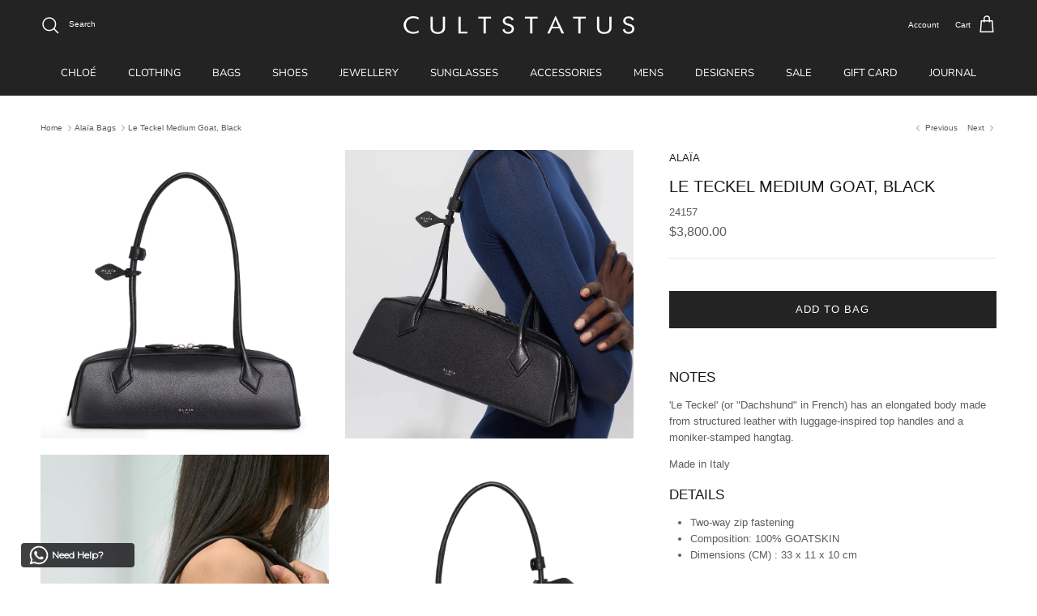

--- FILE ---
content_type: text/html; charset=utf-8
request_url: https://cultstatus.com.au/collections/alaia-bags/products/alaia-le-teckel-black
body_size: 35480
content:
<!doctype html>
<html class="no-js" lang="en" dir="ltr">
<head><meta charset="utf-8">
<meta name="viewport" content="width=device-width,initial-scale=1">
<title>ALAIA Le Teckel, Black &ndash; CULTSTATUS</title><link rel="canonical" href="https://cultstatus.com.au/products/alaia-le-teckel-black"><link rel="icon" href="//cultstatus.com.au/cdn/shop/files/cult-status-favicon.png?crop=center&height=48&v=1730263697&width=48" type="image/png">
  <link rel="apple-touch-icon" href="//cultstatus.com.au/cdn/shop/files/cult-status-favicon.png?crop=center&height=180&v=1730263697&width=180"><meta name="description" content="&#39;Le Teckel&#39; (or &quot;Dachshund&quot; in French) has an elongated body made from structured leather with luggage-inspired top handles and a moniker-stamped hangtag. Made in Italy"><meta property="og:site_name" content="CULTSTATUS">
<meta property="og:url" content="https://cultstatus.com.au/products/alaia-le-teckel-black">
<meta property="og:title" content="ALAIA Le Teckel, Black">
<meta property="og:type" content="product">
<meta property="og:description" content="&#39;Le Teckel&#39; (or &quot;Dachshund&quot; in French) has an elongated body made from structured leather with luggage-inspired top handles and a moniker-stamped hangtag. Made in Italy"><meta property="og:image" content="http://cultstatus.com.au/cdn/shop/files/MLTB.jpg?crop=center&height=1200&v=1731994372&width=1200">
  <meta property="og:image:secure_url" content="https://cultstatus.com.au/cdn/shop/files/MLTB.jpg?crop=center&height=1200&v=1731994372&width=1200">
  <meta property="og:image:width" content="2362">
  <meta property="og:image:height" content="2362"><meta property="og:price:amount" content="3,800.00">
  <meta property="og:price:currency" content="AUD"><meta name="twitter:card" content="summary_large_image">
<meta name="twitter:title" content="ALAIA Le Teckel, Black">
<meta name="twitter:description" content="&#39;Le Teckel&#39; (or &quot;Dachshund&quot; in French) has an elongated body made from structured leather with luggage-inspired top handles and a moniker-stamped hangtag. Made in Italy">
<style>@font-face {
  font-family: Trirong;
  font-weight: 700;
  font-style: normal;
  font-display: fallback;
  src: url("//cultstatus.com.au/cdn/fonts/trirong/trirong_n7.a33ed6536f9a7c6d7a9d0b52e1e13fd44f544eff.woff2") format("woff2"),
       url("//cultstatus.com.au/cdn/fonts/trirong/trirong_n7.cdb88d0f8e5c427b393745c8cdeb8bc085cbacff.woff") format("woff");
}
@font-face {
  font-family: "Nunito Sans";
  font-weight: 400;
  font-style: normal;
  font-display: fallback;
  src: url("//cultstatus.com.au/cdn/fonts/nunito_sans/nunitosans_n4.0276fe080df0ca4e6a22d9cb55aed3ed5ba6b1da.woff2") format("woff2"),
       url("//cultstatus.com.au/cdn/fonts/nunito_sans/nunitosans_n4.b4964bee2f5e7fd9c3826447e73afe2baad607b7.woff") format("woff");
}
@font-face {
  font-family: "Nunito Sans";
  font-weight: 600;
  font-style: normal;
  font-display: fallback;
  src: url("//cultstatus.com.au/cdn/fonts/nunito_sans/nunitosans_n6.6e9464eba570101a53130c8130a9e17a8eb55c21.woff2") format("woff2"),
       url("//cultstatus.com.au/cdn/fonts/nunito_sans/nunitosans_n6.25a0ac0c0a8a26038c7787054dd6058dfbc20fa8.woff") format("woff");
}
:root {
  --page-container-width:          1380px;
  --reading-container-width:       720px;
  --divider-opacity:               0.14;
  --gutter-large:                  30px;
  --gutter-desktop:                20px;
  --gutter-mobile:                 16px;
  --section-padding:               50px;
  --larger-section-padding:        80px;
  --larger-section-padding-mobile: 60px;
  --largest-section-padding:       110px;
  --aos-animate-duration:          0.6s;

  --base-font-family:              Helvetica, Arial, sans-serif;
  --base-font-weight:              400;
  --base-font-style:               normal;
  --heading-font-family:           Helvetica, Arial, sans-serif;
  --heading-font-weight:           400;
  --heading-font-style:            normal;
  --logo-font-family:              Trirong, serif;
  --logo-font-weight:              700;
  --logo-font-style:               normal;
  --nav-font-family:               "Nunito Sans", sans-serif;
  --nav-font-weight:               400;
  --nav-font-style:                normal;

  --base-text-size:13px;
  --base-line-height:              1.6;
  --input-text-size:16px;
  --smaller-text-size-1:10px;
  --smaller-text-size-2:14px;
  --smaller-text-size-3:10px;
  --smaller-text-size-4:9px;
  --larger-text-size:20px;
  --super-large-text-size:35px;
  --super-large-mobile-text-size:16px;
  --larger-mobile-text-size:16px;
  --logo-text-size:26px;--btn-letter-spacing: 0.08em;
    --btn-text-transform: uppercase;
    --button-text-size: 11px;
    --quickbuy-button-text-size: 11;
    --small-feature-link-font-size: 0.75em;
    --input-btn-padding-top:             1.2em;
    --input-btn-padding-bottom:          1.2em;--heading-text-transform:uppercase;
  --nav-text-size:                      13px;
  --mobile-menu-font-weight:            600;

  --body-bg-color:                      255 255 255;
  --bg-color:                           255 255 255;
  --body-text-color:                    92 92 92;
  --text-color:                         92 92 92;

  --header-text-col:                    #ffffff;--header-text-hover-col:             var(--main-nav-link-hover-col);--header-bg-col:                     #232323;
  --heading-color:                     23 23 23;
  --body-heading-color:                23 23 23;
  --heading-divider-col:               rgba(0,0,0,0);

  --logo-col:                          #171717;
  --main-nav-bg:                       #232323;
  --main-nav-link-col:                 #ffffff;
  --main-nav-link-hover-col:           #ffffff;
  --main-nav-link-featured-col:        #d53c2e;

  --link-color:                        35 35 35;
  --body-link-color:                   35 35 35;

  --btn-bg-color:                        35 35 35;
  --btn-bg-hover-color:                  92 92 92;
  --btn-border-color:                    35 35 35;
  --btn-border-hover-color:              92 92 92;
  --btn-text-color:                      255 255 255;
  --btn-text-hover-color:                255 255 255;--btn-alt-bg-color:                    255 255 255;
  --btn-alt-text-color:                  35 35 35;
  --btn-alt-border-color:                35 35 35;
  --btn-alt-border-hover-color:          35 35 35;--btn-ter-bg-color:                    235 235 235;
  --btn-ter-text-color:                  41 41 41;
  --btn-ter-bg-hover-color:              35 35 35;
  --btn-ter-text-hover-color:            255 255 255;--btn-border-radius: 0;--color-scheme-default:                             #ffffff;
  --color-scheme-default-color:                       255 255 255;
  --color-scheme-default-text-color:                  92 92 92;
  --color-scheme-default-head-color:                  23 23 23;
  --color-scheme-default-link-color:                  35 35 35;
  --color-scheme-default-btn-text-color:              255 255 255;
  --color-scheme-default-btn-text-hover-color:        255 255 255;
  --color-scheme-default-btn-bg-color:                35 35 35;
  --color-scheme-default-btn-bg-hover-color:          92 92 92;
  --color-scheme-default-btn-border-color:            35 35 35;
  --color-scheme-default-btn-border-hover-color:      92 92 92;
  --color-scheme-default-btn-alt-text-color:          35 35 35;
  --color-scheme-default-btn-alt-bg-color:            255 255 255;
  --color-scheme-default-btn-alt-border-color:        35 35 35;
  --color-scheme-default-btn-alt-border-hover-color:  35 35 35;

  --color-scheme-1:                             #2d2c2c;
  --color-scheme-1-color:                       45 44 44;
  --color-scheme-1-text-color:                  255 255 255;
  --color-scheme-1-head-color:                  255 255 255;
  --color-scheme-1-link-color:                  92 92 92;
  --color-scheme-1-btn-text-color:              255 255 255;
  --color-scheme-1-btn-text-hover-color:        255 255 255;
  --color-scheme-1-btn-bg-color:                35 35 35;
  --color-scheme-1-btn-bg-hover-color:          0 0 0;
  --color-scheme-1-btn-border-color:            35 35 35;
  --color-scheme-1-btn-border-hover-color:      0 0 0;
  --color-scheme-1-btn-alt-text-color:          35 35 35;
  --color-scheme-1-btn-alt-bg-color:            255 255 255;
  --color-scheme-1-btn-alt-border-color:        35 35 35;
  --color-scheme-1-btn-alt-border-hover-color:  35 35 35;

  --color-scheme-2:                             #f1f1f1;
  --color-scheme-2-color:                       241 241 241;
  --color-scheme-2-text-color:                  92 92 92;
  --color-scheme-2-head-color:                  23 23 23;
  --color-scheme-2-link-color:                  193 100 82;
  --color-scheme-2-btn-text-color:              255 255 255;
  --color-scheme-2-btn-text-hover-color:        255 255 255;
  --color-scheme-2-btn-bg-color:                35 35 35;
  --color-scheme-2-btn-bg-hover-color:          0 0 0;
  --color-scheme-2-btn-border-color:            35 35 35;
  --color-scheme-2-btn-border-hover-color:      0 0 0;
  --color-scheme-2-btn-alt-text-color:          35 35 35;
  --color-scheme-2-btn-alt-bg-color:            255 255 255;
  --color-scheme-2-btn-alt-border-color:        35 35 35;
  --color-scheme-2-btn-alt-border-hover-color:  35 35 35;

  /* Shop Pay payment terms */
  --payment-terms-background-color:    #ffffff;--quickbuy-bg: 255 255 255;--body-input-background-color:       rgb(var(--body-bg-color));
  --input-background-color:            rgb(var(--body-bg-color));
  --body-input-text-color:             var(--body-text-color);
  --input-text-color:                  var(--body-text-color);
  --body-input-border-color:           rgb(214, 214, 214);
  --input-border-color:                rgb(214, 214, 214);
  --input-border-color-hover:          rgb(165, 165, 165);
  --input-border-color-active:         rgb(92, 92, 92);

  --swatch-cross-svg:                  url("data:image/svg+xml,%3Csvg xmlns='http://www.w3.org/2000/svg' width='240' height='240' viewBox='0 0 24 24' fill='none' stroke='rgb(214, 214, 214)' stroke-width='0.09' preserveAspectRatio='none' %3E%3Cline x1='24' y1='0' x2='0' y2='24'%3E%3C/line%3E%3C/svg%3E");
  --swatch-cross-hover:                url("data:image/svg+xml,%3Csvg xmlns='http://www.w3.org/2000/svg' width='240' height='240' viewBox='0 0 24 24' fill='none' stroke='rgb(165, 165, 165)' stroke-width='0.09' preserveAspectRatio='none' %3E%3Cline x1='24' y1='0' x2='0' y2='24'%3E%3C/line%3E%3C/svg%3E");
  --swatch-cross-active:               url("data:image/svg+xml,%3Csvg xmlns='http://www.w3.org/2000/svg' width='240' height='240' viewBox='0 0 24 24' fill='none' stroke='rgb(92, 92, 92)' stroke-width='0.09' preserveAspectRatio='none' %3E%3Cline x1='24' y1='0' x2='0' y2='24'%3E%3C/line%3E%3C/svg%3E");

  --footer-divider-col:                rgba(0,0,0,0);
  --footer-text-col:                   255 255 255;
  --footer-heading-col:                255 255 255;
  --footer-bg:                         #171717;--product-label-overlay-justify: flex-start;--product-label-overlay-align: flex-end;--product-label-overlay-reduction-text:   #ffffff;
  --product-label-overlay-reduction-bg:     #232323;
  --product-label-overlay-stock-text:       #5c5c5c;
  --product-label-overlay-stock-bg:         #dfe3e8;
  --product-label-overlay-new-text:         #ffffff;
  --product-label-overlay-new-bg:           #232323;
  --product-label-overlay-meta-text:        #ffffff;
  --product-label-overlay-meta-bg:          #bd2585;
  --product-label-sale-text:                #232323;
  --product-label-sold-text:                #171717;
  --product-label-preorder-text:            #3ea36a;

  --product-block-crop-align:               center;

  
  --product-block-price-align:              center;
  --product-block-price-item-margin-start:  .25rem;
  --product-block-price-item-margin-end:    .25rem;
  

  --collection-block-image-position:   center center;

  --swatch-picker-image-size:          40px;
  --swatch-crop-align:                 center center;

  --image-overlay-text-color:          255 255 255;--image-overlay-bg:                  rgba(0, 0, 0, 0.12);
  --image-overlay-shadow-start:        rgb(0 0 0 / 0.16);
  --image-overlay-box-opacity:         0.88;.image-overlay--bg-box .text-overlay .text-overlay__text {
      --image-overlay-box-bg: 255 255 255;
      --heading-color: var(--body-heading-color);
      --text-color: var(--body-text-color);
      --link-color: var(--body-link-color);
    }--product-inventory-ok-box-color:            #f2faf0;
  --product-inventory-ok-text-color:           #108043;
  --product-inventory-ok-icon-box-fill-color:  #fff;
  --product-inventory-low-box-color:           #fcf1cd;
  --product-inventory-low-text-color:          #dd9a1a;
  --product-inventory-low-icon-box-fill-color: #fff;
  --product-inventory-low-text-color-channels: 16, 128, 67;
  --product-inventory-ok-text-color-channels:  221, 154, 26;

  --rating-star-color: 193 100 82;
}::selection {
    background: rgb(var(--body-heading-color));
    color: rgb(var(--body-bg-color));
  }
  ::-moz-selection {
    background: rgb(var(--body-heading-color));
    color: rgb(var(--body-bg-color));
  }.navigation .h1 {
  color: inherit !important;
}.use-color-scheme--default {
  --product-label-sale-text:           #232323;
  --product-label-sold-text:           #171717;
  --product-label-preorder-text:       #3ea36a;
  --input-background-color:            rgb(var(--body-bg-color));
  --input-text-color:                  var(--body-input-text-color);
  --input-border-color:                rgb(214, 214, 214);
  --input-border-color-hover:          rgb(165, 165, 165);
  --input-border-color-active:         rgb(92, 92, 92);
}</style>

  <link href="//cultstatus.com.au/cdn/shop/t/17/assets/main.css?v=181073107730746733071718938171" rel="stylesheet" type="text/css" media="all" />
<script>
    document.documentElement.className = document.documentElement.className.replace('no-js', 'js');

    window.theme = {
      info: {
        name: 'Symmetry',
        version: '7.2.1'
      },
      device: {
        hasTouch: window.matchMedia('(any-pointer: coarse)').matches,
        hasHover: window.matchMedia('(hover: hover)').matches
      },
      mediaQueries: {
        md: '(min-width: 768px)',
        productMediaCarouselBreak: '(min-width: 1041px)'
      },
      routes: {
        base: 'https://cultstatus.com.au',
        cart: '/cart',
        cartAdd: '/cart/add.js',
        cartUpdate: '/cart/update.js',
        predictiveSearch: '/search/suggest'
      },
      strings: {
        cartTermsConfirmation: "You must agree to the terms and conditions before continuing.",
        cartItemsQuantityError: "You can only add [QUANTITY] of this item to your cart.",
        generalSearchViewAll: "View all search results",
        noStock: "Sold out",
        noVariant: "Unavailable",
        productsProductChooseA: "Choose a",
        generalSearchPages: "Pages",
        generalSearchNoResultsWithoutTerms: "Sorry, we couldnʼt find any results",
        shippingCalculator: {
          singleRate: "There is one shipping rate for this destination:",
          multipleRates: "There are multiple shipping rates for this destination:",
          noRates: "We do not ship to this destination."
        }
      },
      settings: {
        moneyWithCurrencyFormat: "${{amount}} AUD",
        cartType: "drawer",
        afterAddToCart: "drawer",
        quickbuyStyle: "off",
        externalLinksNewTab: true,
        internalLinksSmoothScroll: true
      }
    }

    theme.inlineNavigationCheck = function() {
      var pageHeader = document.querySelector('.pageheader'),
          inlineNavContainer = pageHeader.querySelector('.logo-area__left__inner'),
          inlineNav = inlineNavContainer.querySelector('.navigation--left');
      if (inlineNav && getComputedStyle(inlineNav).display != 'none') {
        var inlineMenuCentered = document.querySelector('.pageheader--layout-inline-menu-center'),
            logoContainer = document.querySelector('.logo-area__middle__inner');
        if(inlineMenuCentered) {
          var rightWidth = document.querySelector('.logo-area__right__inner').clientWidth,
              middleWidth = logoContainer.clientWidth,
              logoArea = document.querySelector('.logo-area'),
              computedLogoAreaStyle = getComputedStyle(logoArea),
              logoAreaInnerWidth = logoArea.clientWidth - Math.ceil(parseFloat(computedLogoAreaStyle.paddingLeft)) - Math.ceil(parseFloat(computedLogoAreaStyle.paddingRight)),
              availableNavWidth = logoAreaInnerWidth - Math.max(rightWidth, middleWidth) * 2 - 40;
          inlineNavContainer.style.maxWidth = availableNavWidth + 'px';
        }

        var firstInlineNavLink = inlineNav.querySelector('.navigation__item:first-child'),
            lastInlineNavLink = inlineNav.querySelector('.navigation__item:last-child');
        if (lastInlineNavLink) {
          var inlineNavWidth = null;
          if(document.querySelector('html[dir=rtl]')) {
            inlineNavWidth = firstInlineNavLink.offsetLeft - lastInlineNavLink.offsetLeft + firstInlineNavLink.offsetWidth;
          } else {
            inlineNavWidth = lastInlineNavLink.offsetLeft - firstInlineNavLink.offsetLeft + lastInlineNavLink.offsetWidth;
          }
          if (inlineNavContainer.offsetWidth >= inlineNavWidth) {
            pageHeader.classList.add('pageheader--layout-inline-permitted');
            var tallLogo = logoContainer.clientHeight > lastInlineNavLink.clientHeight + 20;
            if (tallLogo) {
              inlineNav.classList.add('navigation--tight-underline');
            } else {
              inlineNav.classList.remove('navigation--tight-underline');
            }
          } else {
            pageHeader.classList.remove('pageheader--layout-inline-permitted');
          }
        }
      }
    };

    theme.setInitialHeaderHeightProperty = () => {
      const section = document.querySelector('.section-header');
      if (section) {
        document.documentElement.style.setProperty('--theme-header-height', Math.ceil(section.clientHeight) + 'px');
      }
    };
  </script>

  <script src="//cultstatus.com.au/cdn/shop/t/17/assets/main.js?v=63521094751913525411718938171" defer></script>
    <script src="//cultstatus.com.au/cdn/shop/t/17/assets/animate-on-scroll.js?v=15249566486942820451718938170" defer></script>
    <link href="//cultstatus.com.au/cdn/shop/t/17/assets/animate-on-scroll.css?v=116824741000487223811718938170" rel="stylesheet" type="text/css" media="all" />
  

  <script>window.performance && window.performance.mark && window.performance.mark('shopify.content_for_header.start');</script><meta name="facebook-domain-verification" content="e3xug2wctmknz51vprl9z1yesrosqn">
<meta id="shopify-digital-wallet" name="shopify-digital-wallet" content="/2590359/digital_wallets/dialog">
<meta name="shopify-checkout-api-token" content="2c3e24ac67d4d448ee35f6a9d364f71c">
<meta id="in-context-paypal-metadata" data-shop-id="2590359" data-venmo-supported="false" data-environment="production" data-locale="en_US" data-paypal-v4="true" data-currency="AUD">
<link rel="alternate" type="application/json+oembed" href="https://cultstatus.com.au/products/alaia-le-teckel-black.oembed">
<script async="async" src="/checkouts/internal/preloads.js?locale=en-AU"></script>
<link rel="preconnect" href="https://shop.app" crossorigin="anonymous">
<script async="async" src="https://shop.app/checkouts/internal/preloads.js?locale=en-AU&shop_id=2590359" crossorigin="anonymous"></script>
<script id="apple-pay-shop-capabilities" type="application/json">{"shopId":2590359,"countryCode":"AU","currencyCode":"AUD","merchantCapabilities":["supports3DS"],"merchantId":"gid:\/\/shopify\/Shop\/2590359","merchantName":"CULTSTATUS","requiredBillingContactFields":["postalAddress","email","phone"],"requiredShippingContactFields":["postalAddress","email","phone"],"shippingType":"shipping","supportedNetworks":["visa","masterCard","amex","jcb"],"total":{"type":"pending","label":"CULTSTATUS","amount":"1.00"},"shopifyPaymentsEnabled":true,"supportsSubscriptions":true}</script>
<script id="shopify-features" type="application/json">{"accessToken":"2c3e24ac67d4d448ee35f6a9d364f71c","betas":["rich-media-storefront-analytics"],"domain":"cultstatus.com.au","predictiveSearch":true,"shopId":2590359,"locale":"en"}</script>
<script>var Shopify = Shopify || {};
Shopify.shop = "cultstatus.myshopify.com";
Shopify.locale = "en";
Shopify.currency = {"active":"AUD","rate":"1.0"};
Shopify.country = "AU";
Shopify.theme = {"name":"cult status 2024","id":127195775042,"schema_name":"Symmetry","schema_version":"7.2.1","theme_store_id":568,"role":"main"};
Shopify.theme.handle = "null";
Shopify.theme.style = {"id":null,"handle":null};
Shopify.cdnHost = "cultstatus.com.au/cdn";
Shopify.routes = Shopify.routes || {};
Shopify.routes.root = "/";</script>
<script type="module">!function(o){(o.Shopify=o.Shopify||{}).modules=!0}(window);</script>
<script>!function(o){function n(){var o=[];function n(){o.push(Array.prototype.slice.apply(arguments))}return n.q=o,n}var t=o.Shopify=o.Shopify||{};t.loadFeatures=n(),t.autoloadFeatures=n()}(window);</script>
<script>
  window.ShopifyPay = window.ShopifyPay || {};
  window.ShopifyPay.apiHost = "shop.app\/pay";
  window.ShopifyPay.redirectState = null;
</script>
<script id="shop-js-analytics" type="application/json">{"pageType":"product"}</script>
<script defer="defer" async type="module" src="//cultstatus.com.au/cdn/shopifycloud/shop-js/modules/v2/client.init-shop-cart-sync_BdyHc3Nr.en.esm.js"></script>
<script defer="defer" async type="module" src="//cultstatus.com.au/cdn/shopifycloud/shop-js/modules/v2/chunk.common_Daul8nwZ.esm.js"></script>
<script type="module">
  await import("//cultstatus.com.au/cdn/shopifycloud/shop-js/modules/v2/client.init-shop-cart-sync_BdyHc3Nr.en.esm.js");
await import("//cultstatus.com.au/cdn/shopifycloud/shop-js/modules/v2/chunk.common_Daul8nwZ.esm.js");

  window.Shopify.SignInWithShop?.initShopCartSync?.({"fedCMEnabled":true,"windoidEnabled":true});

</script>
<script>
  window.Shopify = window.Shopify || {};
  if (!window.Shopify.featureAssets) window.Shopify.featureAssets = {};
  window.Shopify.featureAssets['shop-js'] = {"shop-cart-sync":["modules/v2/client.shop-cart-sync_QYOiDySF.en.esm.js","modules/v2/chunk.common_Daul8nwZ.esm.js"],"init-fed-cm":["modules/v2/client.init-fed-cm_DchLp9rc.en.esm.js","modules/v2/chunk.common_Daul8nwZ.esm.js"],"shop-button":["modules/v2/client.shop-button_OV7bAJc5.en.esm.js","modules/v2/chunk.common_Daul8nwZ.esm.js"],"init-windoid":["modules/v2/client.init-windoid_DwxFKQ8e.en.esm.js","modules/v2/chunk.common_Daul8nwZ.esm.js"],"shop-cash-offers":["modules/v2/client.shop-cash-offers_DWtL6Bq3.en.esm.js","modules/v2/chunk.common_Daul8nwZ.esm.js","modules/v2/chunk.modal_CQq8HTM6.esm.js"],"shop-toast-manager":["modules/v2/client.shop-toast-manager_CX9r1SjA.en.esm.js","modules/v2/chunk.common_Daul8nwZ.esm.js"],"init-shop-email-lookup-coordinator":["modules/v2/client.init-shop-email-lookup-coordinator_UhKnw74l.en.esm.js","modules/v2/chunk.common_Daul8nwZ.esm.js"],"pay-button":["modules/v2/client.pay-button_DzxNnLDY.en.esm.js","modules/v2/chunk.common_Daul8nwZ.esm.js"],"avatar":["modules/v2/client.avatar_BTnouDA3.en.esm.js"],"init-shop-cart-sync":["modules/v2/client.init-shop-cart-sync_BdyHc3Nr.en.esm.js","modules/v2/chunk.common_Daul8nwZ.esm.js"],"shop-login-button":["modules/v2/client.shop-login-button_D8B466_1.en.esm.js","modules/v2/chunk.common_Daul8nwZ.esm.js","modules/v2/chunk.modal_CQq8HTM6.esm.js"],"init-customer-accounts-sign-up":["modules/v2/client.init-customer-accounts-sign-up_C8fpPm4i.en.esm.js","modules/v2/client.shop-login-button_D8B466_1.en.esm.js","modules/v2/chunk.common_Daul8nwZ.esm.js","modules/v2/chunk.modal_CQq8HTM6.esm.js"],"init-shop-for-new-customer-accounts":["modules/v2/client.init-shop-for-new-customer-accounts_CVTO0Ztu.en.esm.js","modules/v2/client.shop-login-button_D8B466_1.en.esm.js","modules/v2/chunk.common_Daul8nwZ.esm.js","modules/v2/chunk.modal_CQq8HTM6.esm.js"],"init-customer-accounts":["modules/v2/client.init-customer-accounts_dRgKMfrE.en.esm.js","modules/v2/client.shop-login-button_D8B466_1.en.esm.js","modules/v2/chunk.common_Daul8nwZ.esm.js","modules/v2/chunk.modal_CQq8HTM6.esm.js"],"shop-follow-button":["modules/v2/client.shop-follow-button_CkZpjEct.en.esm.js","modules/v2/chunk.common_Daul8nwZ.esm.js","modules/v2/chunk.modal_CQq8HTM6.esm.js"],"lead-capture":["modules/v2/client.lead-capture_BntHBhfp.en.esm.js","modules/v2/chunk.common_Daul8nwZ.esm.js","modules/v2/chunk.modal_CQq8HTM6.esm.js"],"checkout-modal":["modules/v2/client.checkout-modal_CfxcYbTm.en.esm.js","modules/v2/chunk.common_Daul8nwZ.esm.js","modules/v2/chunk.modal_CQq8HTM6.esm.js"],"shop-login":["modules/v2/client.shop-login_Da4GZ2H6.en.esm.js","modules/v2/chunk.common_Daul8nwZ.esm.js","modules/v2/chunk.modal_CQq8HTM6.esm.js"],"payment-terms":["modules/v2/client.payment-terms_MV4M3zvL.en.esm.js","modules/v2/chunk.common_Daul8nwZ.esm.js","modules/v2/chunk.modal_CQq8HTM6.esm.js"]};
</script>
<script>(function() {
  var isLoaded = false;
  function asyncLoad() {
    if (isLoaded) return;
    isLoaded = true;
    var urls = ["https:\/\/cdn.shopify.com\/s\/files\/1\/0033\/3538\/9233\/files\/31aug26paidd20_free_final_73a29.js?v=1622697481\u0026shop=cultstatus.myshopify.com","https:\/\/cdn.nfcube.com\/instafeed-00324c1f76a5fd767daa3e8f23708a19.js?shop=cultstatus.myshopify.com"];
    for (var i = 0; i < urls.length; i++) {
      var s = document.createElement('script');
      s.type = 'text/javascript';
      s.async = true;
      s.src = urls[i];
      var x = document.getElementsByTagName('script')[0];
      x.parentNode.insertBefore(s, x);
    }
  };
  if(window.attachEvent) {
    window.attachEvent('onload', asyncLoad);
  } else {
    window.addEventListener('load', asyncLoad, false);
  }
})();</script>
<script id="__st">var __st={"a":2590359,"offset":28800,"reqid":"77c9ee3f-899d-4c56-a55b-7b1115ce3c9b-1768985294","pageurl":"cultstatus.com.au\/collections\/alaia-bags\/products\/alaia-le-teckel-black","u":"c0acfaef1931","p":"product","rtyp":"product","rid":7030600663106};</script>
<script>window.ShopifyPaypalV4VisibilityTracking = true;</script>
<script id="captcha-bootstrap">!function(){'use strict';const t='contact',e='account',n='new_comment',o=[[t,t],['blogs',n],['comments',n],[t,'customer']],c=[[e,'customer_login'],[e,'guest_login'],[e,'recover_customer_password'],[e,'create_customer']],r=t=>t.map((([t,e])=>`form[action*='/${t}']:not([data-nocaptcha='true']) input[name='form_type'][value='${e}']`)).join(','),a=t=>()=>t?[...document.querySelectorAll(t)].map((t=>t.form)):[];function s(){const t=[...o],e=r(t);return a(e)}const i='password',u='form_key',d=['recaptcha-v3-token','g-recaptcha-response','h-captcha-response',i],f=()=>{try{return window.sessionStorage}catch{return}},m='__shopify_v',_=t=>t.elements[u];function p(t,e,n=!1){try{const o=window.sessionStorage,c=JSON.parse(o.getItem(e)),{data:r}=function(t){const{data:e,action:n}=t;return t[m]||n?{data:e,action:n}:{data:t,action:n}}(c);for(const[e,n]of Object.entries(r))t.elements[e]&&(t.elements[e].value=n);n&&o.removeItem(e)}catch(o){console.error('form repopulation failed',{error:o})}}const l='form_type',E='cptcha';function T(t){t.dataset[E]=!0}const w=window,h=w.document,L='Shopify',v='ce_forms',y='captcha';let A=!1;((t,e)=>{const n=(g='f06e6c50-85a8-45c8-87d0-21a2b65856fe',I='https://cdn.shopify.com/shopifycloud/storefront-forms-hcaptcha/ce_storefront_forms_captcha_hcaptcha.v1.5.2.iife.js',D={infoText:'Protected by hCaptcha',privacyText:'Privacy',termsText:'Terms'},(t,e,n)=>{const o=w[L][v],c=o.bindForm;if(c)return c(t,g,e,D).then(n);var r;o.q.push([[t,g,e,D],n]),r=I,A||(h.body.append(Object.assign(h.createElement('script'),{id:'captcha-provider',async:!0,src:r})),A=!0)});var g,I,D;w[L]=w[L]||{},w[L][v]=w[L][v]||{},w[L][v].q=[],w[L][y]=w[L][y]||{},w[L][y].protect=function(t,e){n(t,void 0,e),T(t)},Object.freeze(w[L][y]),function(t,e,n,w,h,L){const[v,y,A,g]=function(t,e,n){const i=e?o:[],u=t?c:[],d=[...i,...u],f=r(d),m=r(i),_=r(d.filter((([t,e])=>n.includes(e))));return[a(f),a(m),a(_),s()]}(w,h,L),I=t=>{const e=t.target;return e instanceof HTMLFormElement?e:e&&e.form},D=t=>v().includes(t);t.addEventListener('submit',(t=>{const e=I(t);if(!e)return;const n=D(e)&&!e.dataset.hcaptchaBound&&!e.dataset.recaptchaBound,o=_(e),c=g().includes(e)&&(!o||!o.value);(n||c)&&t.preventDefault(),c&&!n&&(function(t){try{if(!f())return;!function(t){const e=f();if(!e)return;const n=_(t);if(!n)return;const o=n.value;o&&e.removeItem(o)}(t);const e=Array.from(Array(32),(()=>Math.random().toString(36)[2])).join('');!function(t,e){_(t)||t.append(Object.assign(document.createElement('input'),{type:'hidden',name:u})),t.elements[u].value=e}(t,e),function(t,e){const n=f();if(!n)return;const o=[...t.querySelectorAll(`input[type='${i}']`)].map((({name:t})=>t)),c=[...d,...o],r={};for(const[a,s]of new FormData(t).entries())c.includes(a)||(r[a]=s);n.setItem(e,JSON.stringify({[m]:1,action:t.action,data:r}))}(t,e)}catch(e){console.error('failed to persist form',e)}}(e),e.submit())}));const S=(t,e)=>{t&&!t.dataset[E]&&(n(t,e.some((e=>e===t))),T(t))};for(const o of['focusin','change'])t.addEventListener(o,(t=>{const e=I(t);D(e)&&S(e,y())}));const B=e.get('form_key'),M=e.get(l),P=B&&M;t.addEventListener('DOMContentLoaded',(()=>{const t=y();if(P)for(const e of t)e.elements[l].value===M&&p(e,B);[...new Set([...A(),...v().filter((t=>'true'===t.dataset.shopifyCaptcha))])].forEach((e=>S(e,t)))}))}(h,new URLSearchParams(w.location.search),n,t,e,['guest_login'])})(!0,!0)}();</script>
<script integrity="sha256-4kQ18oKyAcykRKYeNunJcIwy7WH5gtpwJnB7kiuLZ1E=" data-source-attribution="shopify.loadfeatures" defer="defer" src="//cultstatus.com.au/cdn/shopifycloud/storefront/assets/storefront/load_feature-a0a9edcb.js" crossorigin="anonymous"></script>
<script crossorigin="anonymous" defer="defer" src="//cultstatus.com.au/cdn/shopifycloud/storefront/assets/shopify_pay/storefront-65b4c6d7.js?v=20250812"></script>
<script data-source-attribution="shopify.dynamic_checkout.dynamic.init">var Shopify=Shopify||{};Shopify.PaymentButton=Shopify.PaymentButton||{isStorefrontPortableWallets:!0,init:function(){window.Shopify.PaymentButton.init=function(){};var t=document.createElement("script");t.src="https://cultstatus.com.au/cdn/shopifycloud/portable-wallets/latest/portable-wallets.en.js",t.type="module",document.head.appendChild(t)}};
</script>
<script data-source-attribution="shopify.dynamic_checkout.buyer_consent">
  function portableWalletsHideBuyerConsent(e){var t=document.getElementById("shopify-buyer-consent"),n=document.getElementById("shopify-subscription-policy-button");t&&n&&(t.classList.add("hidden"),t.setAttribute("aria-hidden","true"),n.removeEventListener("click",e))}function portableWalletsShowBuyerConsent(e){var t=document.getElementById("shopify-buyer-consent"),n=document.getElementById("shopify-subscription-policy-button");t&&n&&(t.classList.remove("hidden"),t.removeAttribute("aria-hidden"),n.addEventListener("click",e))}window.Shopify?.PaymentButton&&(window.Shopify.PaymentButton.hideBuyerConsent=portableWalletsHideBuyerConsent,window.Shopify.PaymentButton.showBuyerConsent=portableWalletsShowBuyerConsent);
</script>
<script data-source-attribution="shopify.dynamic_checkout.cart.bootstrap">document.addEventListener("DOMContentLoaded",(function(){function t(){return document.querySelector("shopify-accelerated-checkout-cart, shopify-accelerated-checkout")}if(t())Shopify.PaymentButton.init();else{new MutationObserver((function(e,n){t()&&(Shopify.PaymentButton.init(),n.disconnect())})).observe(document.body,{childList:!0,subtree:!0})}}));
</script>
<script id='scb4127' type='text/javascript' async='' src='https://cultstatus.com.au/cdn/shopifycloud/privacy-banner/storefront-banner.js'></script><link id="shopify-accelerated-checkout-styles" rel="stylesheet" media="screen" href="https://cultstatus.com.au/cdn/shopifycloud/portable-wallets/latest/accelerated-checkout-backwards-compat.css" crossorigin="anonymous">
<style id="shopify-accelerated-checkout-cart">
        #shopify-buyer-consent {
  margin-top: 1em;
  display: inline-block;
  width: 100%;
}

#shopify-buyer-consent.hidden {
  display: none;
}

#shopify-subscription-policy-button {
  background: none;
  border: none;
  padding: 0;
  text-decoration: underline;
  font-size: inherit;
  cursor: pointer;
}

#shopify-subscription-policy-button::before {
  box-shadow: none;
}

      </style>
<script id="sections-script" data-sections="related-products" defer="defer" src="//cultstatus.com.au/cdn/shop/t/17/compiled_assets/scripts.js?v=9253"></script>
<script>window.performance && window.performance.mark && window.performance.mark('shopify.content_for_header.end');</script>
<!-- CC Custom Head Start --><!-- CC Custom Head End --><!-- BEGIN app block: shopify://apps/klaviyo-email-marketing-sms/blocks/klaviyo-onsite-embed/2632fe16-c075-4321-a88b-50b567f42507 -->












  <script async src="https://static.klaviyo.com/onsite/js/VNbcgc/klaviyo.js?company_id=VNbcgc"></script>
  <script>!function(){if(!window.klaviyo){window._klOnsite=window._klOnsite||[];try{window.klaviyo=new Proxy({},{get:function(n,i){return"push"===i?function(){var n;(n=window._klOnsite).push.apply(n,arguments)}:function(){for(var n=arguments.length,o=new Array(n),w=0;w<n;w++)o[w]=arguments[w];var t="function"==typeof o[o.length-1]?o.pop():void 0,e=new Promise((function(n){window._klOnsite.push([i].concat(o,[function(i){t&&t(i),n(i)}]))}));return e}}})}catch(n){window.klaviyo=window.klaviyo||[],window.klaviyo.push=function(){var n;(n=window._klOnsite).push.apply(n,arguments)}}}}();</script>

  
    <script id="viewed_product">
      if (item == null) {
        var _learnq = _learnq || [];

        var MetafieldReviews = null
        var MetafieldYotpoRating = null
        var MetafieldYotpoCount = null
        var MetafieldLooxRating = null
        var MetafieldLooxCount = null
        var okendoProduct = null
        var okendoProductReviewCount = null
        var okendoProductReviewAverageValue = null
        try {
          // The following fields are used for Customer Hub recently viewed in order to add reviews.
          // This information is not part of __kla_viewed. Instead, it is part of __kla_viewed_reviewed_items
          MetafieldReviews = {};
          MetafieldYotpoRating = null
          MetafieldYotpoCount = null
          MetafieldLooxRating = null
          MetafieldLooxCount = null

          okendoProduct = null
          // If the okendo metafield is not legacy, it will error, which then requires the new json formatted data
          if (okendoProduct && 'error' in okendoProduct) {
            okendoProduct = null
          }
          okendoProductReviewCount = okendoProduct ? okendoProduct.reviewCount : null
          okendoProductReviewAverageValue = okendoProduct ? okendoProduct.reviewAverageValue : null
        } catch (error) {
          console.error('Error in Klaviyo onsite reviews tracking:', error);
        }

        var item = {
          Name: "Le Teckel Medium Goat, Black",
          ProductID: 7030600663106,
          Categories: ["Alaia Pre-launch","Alaïa","Alaïa Bags","All Bags","All Bags date old to new","All Bags price high to low","All Bags price low to high","GIFTING - SOMETHING SPECIAL","Le Teckel"],
          ImageURL: "https://cultstatus.com.au/cdn/shop/files/MLTB_grande.jpg?v=1731994372",
          URL: "https://cultstatus.com.au/products/alaia-le-teckel-black",
          Brand: "Alaïa",
          Price: "$3,800.00",
          Value: "3,800.00",
          CompareAtPrice: "$0.00"
        };
        _learnq.push(['track', 'Viewed Product', item]);
        _learnq.push(['trackViewedItem', {
          Title: item.Name,
          ItemId: item.ProductID,
          Categories: item.Categories,
          ImageUrl: item.ImageURL,
          Url: item.URL,
          Metadata: {
            Brand: item.Brand,
            Price: item.Price,
            Value: item.Value,
            CompareAtPrice: item.CompareAtPrice
          },
          metafields:{
            reviews: MetafieldReviews,
            yotpo:{
              rating: MetafieldYotpoRating,
              count: MetafieldYotpoCount,
            },
            loox:{
              rating: MetafieldLooxRating,
              count: MetafieldLooxCount,
            },
            okendo: {
              rating: okendoProductReviewAverageValue,
              count: okendoProductReviewCount,
            }
          }
        }]);
      }
    </script>
  




  <script>
    window.klaviyoReviewsProductDesignMode = false
  </script>







<!-- END app block --><link href="https://monorail-edge.shopifysvc.com" rel="dns-prefetch">
<script>(function(){if ("sendBeacon" in navigator && "performance" in window) {try {var session_token_from_headers = performance.getEntriesByType('navigation')[0].serverTiming.find(x => x.name == '_s').description;} catch {var session_token_from_headers = undefined;}var session_cookie_matches = document.cookie.match(/_shopify_s=([^;]*)/);var session_token_from_cookie = session_cookie_matches && session_cookie_matches.length === 2 ? session_cookie_matches[1] : "";var session_token = session_token_from_headers || session_token_from_cookie || "";function handle_abandonment_event(e) {var entries = performance.getEntries().filter(function(entry) {return /monorail-edge.shopifysvc.com/.test(entry.name);});if (!window.abandonment_tracked && entries.length === 0) {window.abandonment_tracked = true;var currentMs = Date.now();var navigation_start = performance.timing.navigationStart;var payload = {shop_id: 2590359,url: window.location.href,navigation_start,duration: currentMs - navigation_start,session_token,page_type: "product"};window.navigator.sendBeacon("https://monorail-edge.shopifysvc.com/v1/produce", JSON.stringify({schema_id: "online_store_buyer_site_abandonment/1.1",payload: payload,metadata: {event_created_at_ms: currentMs,event_sent_at_ms: currentMs}}));}}window.addEventListener('pagehide', handle_abandonment_event);}}());</script>
<script id="web-pixels-manager-setup">(function e(e,d,r,n,o){if(void 0===o&&(o={}),!Boolean(null===(a=null===(i=window.Shopify)||void 0===i?void 0:i.analytics)||void 0===a?void 0:a.replayQueue)){var i,a;window.Shopify=window.Shopify||{};var t=window.Shopify;t.analytics=t.analytics||{};var s=t.analytics;s.replayQueue=[],s.publish=function(e,d,r){return s.replayQueue.push([e,d,r]),!0};try{self.performance.mark("wpm:start")}catch(e){}var l=function(){var e={modern:/Edge?\/(1{2}[4-9]|1[2-9]\d|[2-9]\d{2}|\d{4,})\.\d+(\.\d+|)|Firefox\/(1{2}[4-9]|1[2-9]\d|[2-9]\d{2}|\d{4,})\.\d+(\.\d+|)|Chrom(ium|e)\/(9{2}|\d{3,})\.\d+(\.\d+|)|(Maci|X1{2}).+ Version\/(15\.\d+|(1[6-9]|[2-9]\d|\d{3,})\.\d+)([,.]\d+|)( \(\w+\)|)( Mobile\/\w+|) Safari\/|Chrome.+OPR\/(9{2}|\d{3,})\.\d+\.\d+|(CPU[ +]OS|iPhone[ +]OS|CPU[ +]iPhone|CPU IPhone OS|CPU iPad OS)[ +]+(15[._]\d+|(1[6-9]|[2-9]\d|\d{3,})[._]\d+)([._]\d+|)|Android:?[ /-](13[3-9]|1[4-9]\d|[2-9]\d{2}|\d{4,})(\.\d+|)(\.\d+|)|Android.+Firefox\/(13[5-9]|1[4-9]\d|[2-9]\d{2}|\d{4,})\.\d+(\.\d+|)|Android.+Chrom(ium|e)\/(13[3-9]|1[4-9]\d|[2-9]\d{2}|\d{4,})\.\d+(\.\d+|)|SamsungBrowser\/([2-9]\d|\d{3,})\.\d+/,legacy:/Edge?\/(1[6-9]|[2-9]\d|\d{3,})\.\d+(\.\d+|)|Firefox\/(5[4-9]|[6-9]\d|\d{3,})\.\d+(\.\d+|)|Chrom(ium|e)\/(5[1-9]|[6-9]\d|\d{3,})\.\d+(\.\d+|)([\d.]+$|.*Safari\/(?![\d.]+ Edge\/[\d.]+$))|(Maci|X1{2}).+ Version\/(10\.\d+|(1[1-9]|[2-9]\d|\d{3,})\.\d+)([,.]\d+|)( \(\w+\)|)( Mobile\/\w+|) Safari\/|Chrome.+OPR\/(3[89]|[4-9]\d|\d{3,})\.\d+\.\d+|(CPU[ +]OS|iPhone[ +]OS|CPU[ +]iPhone|CPU IPhone OS|CPU iPad OS)[ +]+(10[._]\d+|(1[1-9]|[2-9]\d|\d{3,})[._]\d+)([._]\d+|)|Android:?[ /-](13[3-9]|1[4-9]\d|[2-9]\d{2}|\d{4,})(\.\d+|)(\.\d+|)|Mobile Safari.+OPR\/([89]\d|\d{3,})\.\d+\.\d+|Android.+Firefox\/(13[5-9]|1[4-9]\d|[2-9]\d{2}|\d{4,})\.\d+(\.\d+|)|Android.+Chrom(ium|e)\/(13[3-9]|1[4-9]\d|[2-9]\d{2}|\d{4,})\.\d+(\.\d+|)|Android.+(UC? ?Browser|UCWEB|U3)[ /]?(15\.([5-9]|\d{2,})|(1[6-9]|[2-9]\d|\d{3,})\.\d+)\.\d+|SamsungBrowser\/(5\.\d+|([6-9]|\d{2,})\.\d+)|Android.+MQ{2}Browser\/(14(\.(9|\d{2,})|)|(1[5-9]|[2-9]\d|\d{3,})(\.\d+|))(\.\d+|)|K[Aa][Ii]OS\/(3\.\d+|([4-9]|\d{2,})\.\d+)(\.\d+|)/},d=e.modern,r=e.legacy,n=navigator.userAgent;return n.match(d)?"modern":n.match(r)?"legacy":"unknown"}(),u="modern"===l?"modern":"legacy",c=(null!=n?n:{modern:"",legacy:""})[u],f=function(e){return[e.baseUrl,"/wpm","/b",e.hashVersion,"modern"===e.buildTarget?"m":"l",".js"].join("")}({baseUrl:d,hashVersion:r,buildTarget:u}),m=function(e){var d=e.version,r=e.bundleTarget,n=e.surface,o=e.pageUrl,i=e.monorailEndpoint;return{emit:function(e){var a=e.status,t=e.errorMsg,s=(new Date).getTime(),l=JSON.stringify({metadata:{event_sent_at_ms:s},events:[{schema_id:"web_pixels_manager_load/3.1",payload:{version:d,bundle_target:r,page_url:o,status:a,surface:n,error_msg:t},metadata:{event_created_at_ms:s}}]});if(!i)return console&&console.warn&&console.warn("[Web Pixels Manager] No Monorail endpoint provided, skipping logging."),!1;try{return self.navigator.sendBeacon.bind(self.navigator)(i,l)}catch(e){}var u=new XMLHttpRequest;try{return u.open("POST",i,!0),u.setRequestHeader("Content-Type","text/plain"),u.send(l),!0}catch(e){return console&&console.warn&&console.warn("[Web Pixels Manager] Got an unhandled error while logging to Monorail."),!1}}}}({version:r,bundleTarget:l,surface:e.surface,pageUrl:self.location.href,monorailEndpoint:e.monorailEndpoint});try{o.browserTarget=l,function(e){var d=e.src,r=e.async,n=void 0===r||r,o=e.onload,i=e.onerror,a=e.sri,t=e.scriptDataAttributes,s=void 0===t?{}:t,l=document.createElement("script"),u=document.querySelector("head"),c=document.querySelector("body");if(l.async=n,l.src=d,a&&(l.integrity=a,l.crossOrigin="anonymous"),s)for(var f in s)if(Object.prototype.hasOwnProperty.call(s,f))try{l.dataset[f]=s[f]}catch(e){}if(o&&l.addEventListener("load",o),i&&l.addEventListener("error",i),u)u.appendChild(l);else{if(!c)throw new Error("Did not find a head or body element to append the script");c.appendChild(l)}}({src:f,async:!0,onload:function(){if(!function(){var e,d;return Boolean(null===(d=null===(e=window.Shopify)||void 0===e?void 0:e.analytics)||void 0===d?void 0:d.initialized)}()){var d=window.webPixelsManager.init(e)||void 0;if(d){var r=window.Shopify.analytics;r.replayQueue.forEach((function(e){var r=e[0],n=e[1],o=e[2];d.publishCustomEvent(r,n,o)})),r.replayQueue=[],r.publish=d.publishCustomEvent,r.visitor=d.visitor,r.initialized=!0}}},onerror:function(){return m.emit({status:"failed",errorMsg:"".concat(f," has failed to load")})},sri:function(e){var d=/^sha384-[A-Za-z0-9+/=]+$/;return"string"==typeof e&&d.test(e)}(c)?c:"",scriptDataAttributes:o}),m.emit({status:"loading"})}catch(e){m.emit({status:"failed",errorMsg:(null==e?void 0:e.message)||"Unknown error"})}}})({shopId: 2590359,storefrontBaseUrl: "https://cultstatus.com.au",extensionsBaseUrl: "https://extensions.shopifycdn.com/cdn/shopifycloud/web-pixels-manager",monorailEndpoint: "https://monorail-edge.shopifysvc.com/unstable/produce_batch",surface: "storefront-renderer",enabledBetaFlags: ["2dca8a86"],webPixelsConfigList: [{"id":"1187741762","configuration":"{\"accountID\":\"VNbcgc\",\"webPixelConfig\":\"eyJlbmFibGVBZGRlZFRvQ2FydEV2ZW50cyI6IHRydWV9\"}","eventPayloadVersion":"v1","runtimeContext":"STRICT","scriptVersion":"524f6c1ee37bacdca7657a665bdca589","type":"APP","apiClientId":123074,"privacyPurposes":["ANALYTICS","MARKETING"],"dataSharingAdjustments":{"protectedCustomerApprovalScopes":["read_customer_address","read_customer_email","read_customer_name","read_customer_personal_data","read_customer_phone"]}},{"id":"692158530","configuration":"{\"config\":\"{\\\"google_tag_ids\\\":[\\\"G-N7R6NPTQ2K\\\"],\\\"target_country\\\":\\\"ZZ\\\",\\\"gtag_events\\\":[{\\\"type\\\":\\\"begin_checkout\\\",\\\"action_label\\\":\\\"G-N7R6NPTQ2K\\\"},{\\\"type\\\":\\\"search\\\",\\\"action_label\\\":\\\"G-N7R6NPTQ2K\\\"},{\\\"type\\\":\\\"view_item\\\",\\\"action_label\\\":\\\"G-N7R6NPTQ2K\\\"},{\\\"type\\\":\\\"purchase\\\",\\\"action_label\\\":\\\"G-N7R6NPTQ2K\\\"},{\\\"type\\\":\\\"page_view\\\",\\\"action_label\\\":\\\"G-N7R6NPTQ2K\\\"},{\\\"type\\\":\\\"add_payment_info\\\",\\\"action_label\\\":\\\"G-N7R6NPTQ2K\\\"},{\\\"type\\\":\\\"add_to_cart\\\",\\\"action_label\\\":\\\"G-N7R6NPTQ2K\\\"}],\\\"enable_monitoring_mode\\\":false}\"}","eventPayloadVersion":"v1","runtimeContext":"OPEN","scriptVersion":"b2a88bafab3e21179ed38636efcd8a93","type":"APP","apiClientId":1780363,"privacyPurposes":[],"dataSharingAdjustments":{"protectedCustomerApprovalScopes":["read_customer_address","read_customer_email","read_customer_name","read_customer_personal_data","read_customer_phone"]}},{"id":"514490434","configuration":"{\"tagID\":\"2613622103678\"}","eventPayloadVersion":"v1","runtimeContext":"STRICT","scriptVersion":"18031546ee651571ed29edbe71a3550b","type":"APP","apiClientId":3009811,"privacyPurposes":["ANALYTICS","MARKETING","SALE_OF_DATA"],"dataSharingAdjustments":{"protectedCustomerApprovalScopes":["read_customer_address","read_customer_email","read_customer_name","read_customer_personal_data","read_customer_phone"]}},{"id":"216301634","configuration":"{\"pixel_id\":\"1160287535344473\",\"pixel_type\":\"facebook_pixel\"}","eventPayloadVersion":"v1","runtimeContext":"OPEN","scriptVersion":"ca16bc87fe92b6042fbaa3acc2fbdaa6","type":"APP","apiClientId":2329312,"privacyPurposes":["ANALYTICS","MARKETING","SALE_OF_DATA"],"dataSharingAdjustments":{"protectedCustomerApprovalScopes":["read_customer_address","read_customer_email","read_customer_name","read_customer_personal_data","read_customer_phone"]}},{"id":"67403842","eventPayloadVersion":"v1","runtimeContext":"LAX","scriptVersion":"1","type":"CUSTOM","privacyPurposes":["MARKETING"],"name":"Meta pixel (migrated)"},{"id":"109805634","eventPayloadVersion":"v1","runtimeContext":"LAX","scriptVersion":"1","type":"CUSTOM","privacyPurposes":["ANALYTICS"],"name":"Google Analytics tag (migrated)"},{"id":"shopify-app-pixel","configuration":"{}","eventPayloadVersion":"v1","runtimeContext":"STRICT","scriptVersion":"0450","apiClientId":"shopify-pixel","type":"APP","privacyPurposes":["ANALYTICS","MARKETING"]},{"id":"shopify-custom-pixel","eventPayloadVersion":"v1","runtimeContext":"LAX","scriptVersion":"0450","apiClientId":"shopify-pixel","type":"CUSTOM","privacyPurposes":["ANALYTICS","MARKETING"]}],isMerchantRequest: false,initData: {"shop":{"name":"CULTSTATUS","paymentSettings":{"currencyCode":"AUD"},"myshopifyDomain":"cultstatus.myshopify.com","countryCode":"AU","storefrontUrl":"https:\/\/cultstatus.com.au"},"customer":null,"cart":null,"checkout":null,"productVariants":[{"price":{"amount":3800.0,"currencyCode":"AUD"},"product":{"title":"Le Teckel Medium Goat, Black","vendor":"Alaïa","id":"7030600663106","untranslatedTitle":"Le Teckel Medium Goat, Black","url":"\/products\/alaia-le-teckel-black","type":"Top Handle"},"id":"40634164510786","image":{"src":"\/\/cultstatus.com.au\/cdn\/shop\/files\/MLTB.jpg?v=1731994372"},"sku":"24157","title":"Default Title","untranslatedTitle":"Default Title"}],"purchasingCompany":null},},"https://cultstatus.com.au/cdn","fcfee988w5aeb613cpc8e4bc33m6693e112",{"modern":"","legacy":""},{"shopId":"2590359","storefrontBaseUrl":"https:\/\/cultstatus.com.au","extensionBaseUrl":"https:\/\/extensions.shopifycdn.com\/cdn\/shopifycloud\/web-pixels-manager","surface":"storefront-renderer","enabledBetaFlags":"[\"2dca8a86\"]","isMerchantRequest":"false","hashVersion":"fcfee988w5aeb613cpc8e4bc33m6693e112","publish":"custom","events":"[[\"page_viewed\",{}],[\"product_viewed\",{\"productVariant\":{\"price\":{\"amount\":3800.0,\"currencyCode\":\"AUD\"},\"product\":{\"title\":\"Le Teckel Medium Goat, Black\",\"vendor\":\"Alaïa\",\"id\":\"7030600663106\",\"untranslatedTitle\":\"Le Teckel Medium Goat, Black\",\"url\":\"\/products\/alaia-le-teckel-black\",\"type\":\"Top Handle\"},\"id\":\"40634164510786\",\"image\":{\"src\":\"\/\/cultstatus.com.au\/cdn\/shop\/files\/MLTB.jpg?v=1731994372\"},\"sku\":\"24157\",\"title\":\"Default Title\",\"untranslatedTitle\":\"Default Title\"}}]]"});</script><script>
  window.ShopifyAnalytics = window.ShopifyAnalytics || {};
  window.ShopifyAnalytics.meta = window.ShopifyAnalytics.meta || {};
  window.ShopifyAnalytics.meta.currency = 'AUD';
  var meta = {"product":{"id":7030600663106,"gid":"gid:\/\/shopify\/Product\/7030600663106","vendor":"Alaïa","type":"Top Handle","handle":"alaia-le-teckel-black","variants":[{"id":40634164510786,"price":380000,"name":"Le Teckel Medium Goat, Black","public_title":null,"sku":"24157"}],"remote":false},"page":{"pageType":"product","resourceType":"product","resourceId":7030600663106,"requestId":"77c9ee3f-899d-4c56-a55b-7b1115ce3c9b-1768985294"}};
  for (var attr in meta) {
    window.ShopifyAnalytics.meta[attr] = meta[attr];
  }
</script>
<script class="analytics">
  (function () {
    var customDocumentWrite = function(content) {
      var jquery = null;

      if (window.jQuery) {
        jquery = window.jQuery;
      } else if (window.Checkout && window.Checkout.$) {
        jquery = window.Checkout.$;
      }

      if (jquery) {
        jquery('body').append(content);
      }
    };

    var hasLoggedConversion = function(token) {
      if (token) {
        return document.cookie.indexOf('loggedConversion=' + token) !== -1;
      }
      return false;
    }

    var setCookieIfConversion = function(token) {
      if (token) {
        var twoMonthsFromNow = new Date(Date.now());
        twoMonthsFromNow.setMonth(twoMonthsFromNow.getMonth() + 2);

        document.cookie = 'loggedConversion=' + token + '; expires=' + twoMonthsFromNow;
      }
    }

    var trekkie = window.ShopifyAnalytics.lib = window.trekkie = window.trekkie || [];
    if (trekkie.integrations) {
      return;
    }
    trekkie.methods = [
      'identify',
      'page',
      'ready',
      'track',
      'trackForm',
      'trackLink'
    ];
    trekkie.factory = function(method) {
      return function() {
        var args = Array.prototype.slice.call(arguments);
        args.unshift(method);
        trekkie.push(args);
        return trekkie;
      };
    };
    for (var i = 0; i < trekkie.methods.length; i++) {
      var key = trekkie.methods[i];
      trekkie[key] = trekkie.factory(key);
    }
    trekkie.load = function(config) {
      trekkie.config = config || {};
      trekkie.config.initialDocumentCookie = document.cookie;
      var first = document.getElementsByTagName('script')[0];
      var script = document.createElement('script');
      script.type = 'text/javascript';
      script.onerror = function(e) {
        var scriptFallback = document.createElement('script');
        scriptFallback.type = 'text/javascript';
        scriptFallback.onerror = function(error) {
                var Monorail = {
      produce: function produce(monorailDomain, schemaId, payload) {
        var currentMs = new Date().getTime();
        var event = {
          schema_id: schemaId,
          payload: payload,
          metadata: {
            event_created_at_ms: currentMs,
            event_sent_at_ms: currentMs
          }
        };
        return Monorail.sendRequest("https://" + monorailDomain + "/v1/produce", JSON.stringify(event));
      },
      sendRequest: function sendRequest(endpointUrl, payload) {
        // Try the sendBeacon API
        if (window && window.navigator && typeof window.navigator.sendBeacon === 'function' && typeof window.Blob === 'function' && !Monorail.isIos12()) {
          var blobData = new window.Blob([payload], {
            type: 'text/plain'
          });

          if (window.navigator.sendBeacon(endpointUrl, blobData)) {
            return true;
          } // sendBeacon was not successful

        } // XHR beacon

        var xhr = new XMLHttpRequest();

        try {
          xhr.open('POST', endpointUrl);
          xhr.setRequestHeader('Content-Type', 'text/plain');
          xhr.send(payload);
        } catch (e) {
          console.log(e);
        }

        return false;
      },
      isIos12: function isIos12() {
        return window.navigator.userAgent.lastIndexOf('iPhone; CPU iPhone OS 12_') !== -1 || window.navigator.userAgent.lastIndexOf('iPad; CPU OS 12_') !== -1;
      }
    };
    Monorail.produce('monorail-edge.shopifysvc.com',
      'trekkie_storefront_load_errors/1.1',
      {shop_id: 2590359,
      theme_id: 127195775042,
      app_name: "storefront",
      context_url: window.location.href,
      source_url: "//cultstatus.com.au/cdn/s/trekkie.storefront.cd680fe47e6c39ca5d5df5f0a32d569bc48c0f27.min.js"});

        };
        scriptFallback.async = true;
        scriptFallback.src = '//cultstatus.com.au/cdn/s/trekkie.storefront.cd680fe47e6c39ca5d5df5f0a32d569bc48c0f27.min.js';
        first.parentNode.insertBefore(scriptFallback, first);
      };
      script.async = true;
      script.src = '//cultstatus.com.au/cdn/s/trekkie.storefront.cd680fe47e6c39ca5d5df5f0a32d569bc48c0f27.min.js';
      first.parentNode.insertBefore(script, first);
    };
    trekkie.load(
      {"Trekkie":{"appName":"storefront","development":false,"defaultAttributes":{"shopId":2590359,"isMerchantRequest":null,"themeId":127195775042,"themeCityHash":"6430853954120805667","contentLanguage":"en","currency":"AUD","eventMetadataId":"64f0c885-02cf-49ed-872c-feec00842b98"},"isServerSideCookieWritingEnabled":true,"monorailRegion":"shop_domain","enabledBetaFlags":["65f19447"]},"Session Attribution":{},"S2S":{"facebookCapiEnabled":true,"source":"trekkie-storefront-renderer","apiClientId":580111}}
    );

    var loaded = false;
    trekkie.ready(function() {
      if (loaded) return;
      loaded = true;

      window.ShopifyAnalytics.lib = window.trekkie;

      var originalDocumentWrite = document.write;
      document.write = customDocumentWrite;
      try { window.ShopifyAnalytics.merchantGoogleAnalytics.call(this); } catch(error) {};
      document.write = originalDocumentWrite;

      window.ShopifyAnalytics.lib.page(null,{"pageType":"product","resourceType":"product","resourceId":7030600663106,"requestId":"77c9ee3f-899d-4c56-a55b-7b1115ce3c9b-1768985294","shopifyEmitted":true});

      var match = window.location.pathname.match(/checkouts\/(.+)\/(thank_you|post_purchase)/)
      var token = match? match[1]: undefined;
      if (!hasLoggedConversion(token)) {
        setCookieIfConversion(token);
        window.ShopifyAnalytics.lib.track("Viewed Product",{"currency":"AUD","variantId":40634164510786,"productId":7030600663106,"productGid":"gid:\/\/shopify\/Product\/7030600663106","name":"Le Teckel Medium Goat, Black","price":"3800.00","sku":"24157","brand":"Alaïa","variant":null,"category":"Top Handle","nonInteraction":true,"remote":false},undefined,undefined,{"shopifyEmitted":true});
      window.ShopifyAnalytics.lib.track("monorail:\/\/trekkie_storefront_viewed_product\/1.1",{"currency":"AUD","variantId":40634164510786,"productId":7030600663106,"productGid":"gid:\/\/shopify\/Product\/7030600663106","name":"Le Teckel Medium Goat, Black","price":"3800.00","sku":"24157","brand":"Alaïa","variant":null,"category":"Top Handle","nonInteraction":true,"remote":false,"referer":"https:\/\/cultstatus.com.au\/collections\/alaia-bags\/products\/alaia-le-teckel-black"});
      }
    });


        var eventsListenerScript = document.createElement('script');
        eventsListenerScript.async = true;
        eventsListenerScript.src = "//cultstatus.com.au/cdn/shopifycloud/storefront/assets/shop_events_listener-3da45d37.js";
        document.getElementsByTagName('head')[0].appendChild(eventsListenerScript);

})();</script>
  <script>
  if (!window.ga || (window.ga && typeof window.ga !== 'function')) {
    window.ga = function ga() {
      (window.ga.q = window.ga.q || []).push(arguments);
      if (window.Shopify && window.Shopify.analytics && typeof window.Shopify.analytics.publish === 'function') {
        window.Shopify.analytics.publish("ga_stub_called", {}, {sendTo: "google_osp_migration"});
      }
      console.error("Shopify's Google Analytics stub called with:", Array.from(arguments), "\nSee https://help.shopify.com/manual/promoting-marketing/pixels/pixel-migration#google for more information.");
    };
    if (window.Shopify && window.Shopify.analytics && typeof window.Shopify.analytics.publish === 'function') {
      window.Shopify.analytics.publish("ga_stub_initialized", {}, {sendTo: "google_osp_migration"});
    }
  }
</script>
<script
  defer
  src="https://cultstatus.com.au/cdn/shopifycloud/perf-kit/shopify-perf-kit-3.0.4.min.js"
  data-application="storefront-renderer"
  data-shop-id="2590359"
  data-render-region="gcp-us-central1"
  data-page-type="product"
  data-theme-instance-id="127195775042"
  data-theme-name="Symmetry"
  data-theme-version="7.2.1"
  data-monorail-region="shop_domain"
  data-resource-timing-sampling-rate="10"
  data-shs="true"
  data-shs-beacon="true"
  data-shs-export-with-fetch="true"
  data-shs-logs-sample-rate="1"
  data-shs-beacon-endpoint="https://cultstatus.com.au/api/collect"
></script>
</head>

<body class="template-product
 cc-animate-enabled">

  <a class="skip-link visually-hidden" href="#content" data-cs-role="skip">Skip to content</a><!-- BEGIN sections: header-group -->
<div id="shopify-section-sections--15602002001986__header" class="shopify-section shopify-section-group-header-group section-header"><style data-shopify>
  .logo img {
    width: 285px;
  }
  .logo-area__middle--logo-image {
    max-width: 285px;
  }
  @media (max-width: 767.98px) {
    .logo img {
      width: 160px;
    }
  }.section-header {
    position: -webkit-sticky;
    position: sticky;
  }</style>
<page-header data-section-id="sections--15602002001986__header">
  <div id="pageheader" class="pageheader pageheader--layout-inline-menu-left pageheader--sticky">
    <div class="logo-area container container--no-max">
      <div class="logo-area__left">
        <div class="logo-area__left__inner">
          <button class="mobile-nav-toggle" aria-label="Menu" aria-controls="main-nav"><svg width="24" height="24" viewBox="0 0 24 24" fill="none" stroke="currentColor" stroke-width="1.5" stroke-linecap="round" stroke-linejoin="round" class="icon feather feather-menu" aria-hidden="true" focusable="false" role="presentation"><path d="M3 12h18M3 6h18M3 18h18"/></svg></button>
          
            <a class="show-search-link" href="/search" aria-label="Search">
              <span class="show-search-link__icon"><svg class="icon" width="24" height="24" viewBox="0 0 24 24" aria-hidden="true" focusable="false" role="presentation"><g transform="translate(3 3)" stroke="currentColor" stroke-width="1.5" fill="none" fill-rule="evenodd"><circle cx="7.824" cy="7.824" r="7.824"/><path stroke-linecap="square" d="m13.971 13.971 4.47 4.47"/></g></svg></span>
              <span class="show-search-link__text">Search</span>
            </a>
          
          
            <div id="proxy-nav" class="navigation navigation--left" role="navigation" aria-label="Primary">
              <div class="navigation__tier-1-container">
                <ul class="navigation__tier-1">
                  
<li class="navigation__item navigation__item--with-children navigation__item--with-small-menu">
                      <a href="https://cultstatus.com.au/collections/chloe-date-new-to-old" class="navigation__link" aria-haspopup="true" aria-expanded="false" aria-controls="NavigationTier2-1">Chloé</a>
                    </li>
                  
<li class="navigation__item navigation__item--with-children navigation__item--with-mega-menu">
                      <a href="https://cultstatus.com.au/collections/clothing" class="navigation__link" aria-haspopup="true" aria-expanded="false" aria-controls="NavigationTier2-2">CLOTHING</a>
                    </li>
                  
<li class="navigation__item navigation__item--with-children navigation__item--with-mega-menu">
                      <a href="/collections/all-bags" class="navigation__link" aria-haspopup="true" aria-expanded="false" aria-controls="NavigationTier2-3">BAGS</a>
                    </li>
                  
<li class="navigation__item navigation__item--with-children navigation__item--with-mega-menu">
                      <a href="/collections/all-shoes" class="navigation__link" aria-haspopup="true" aria-expanded="false" aria-controls="NavigationTier2-4">SHOES</a>
                    </li>
                  
<li class="navigation__item navigation__item--with-children navigation__item--with-mega-menu">
                      <a href="/collections/all-jewellery" class="navigation__link" aria-haspopup="true" aria-expanded="false" aria-controls="NavigationTier2-5">JEWELLERY</a>
                    </li>
                  
<li class="navigation__item navigation__item--with-children navigation__item--with-mega-menu">
                      <a href="https://cultstatus.com.au/collections/sunglasses-1" class="navigation__link" aria-haspopup="true" aria-expanded="false" aria-controls="NavigationTier2-6">Sunglasses</a>
                    </li>
                  
<li class="navigation__item navigation__item--with-children navigation__item--with-mega-menu">
                      <a href="/collections/all-accessories" class="navigation__link" aria-haspopup="true" aria-expanded="false" aria-controls="NavigationTier2-7">ACCESSORIES</a>
                    </li>
                  
<li class="navigation__item navigation__item--with-children navigation__item--with-mega-menu">
                      <a href="/collections/mens-1" class="navigation__link" aria-haspopup="true" aria-expanded="false" aria-controls="NavigationTier2-8">MENS</a>
                    </li>
                  
<li class="navigation__item navigation__item--with-children navigation__item--with-mega-menu">
                      <a href="/pages/brands" class="navigation__link" aria-haspopup="true" aria-expanded="false" aria-controls="NavigationTier2-9">DESIGNERS</a>
                    </li>
                  
<li class="navigation__item navigation__item--with-children navigation__item--with-mega-menu">
                      <a href="/collections/sale" class="navigation__link" aria-haspopup="true" aria-expanded="false" aria-controls="NavigationTier2-10">SALE</a>
                    </li>
                  
<li class="navigation__item">
                      <a href="/collections/gift-cards" class="navigation__link" >GIFT CARD</a>
                    </li>
                  
<li class="navigation__item">
                      <a href="/blogs/news" class="navigation__link" >JOURNAL</a>
                    </li>
                  
                </ul>
              </div>
            </div>
          
        </div>
      </div>

      <div class="logo-area__middle logo-area__middle--logo-image">
        <div class="logo-area__middle__inner">
          <div class="logo"><a class="logo__link" href="/" title="CULTSTATUS"><img class="logo__image" src="//cultstatus.com.au/cdn/shop/files/cult-status-logo.png?v=1614332178&width=570" alt="CULTSTATUS" itemprop="logo" width="1005" height="76" loading="eager" /></a></div>
        </div>
      </div>

      <div class="logo-area__right">
        <div class="logo-area__right__inner">
          
            
              <a class="header-account-link" href="https://cultstatus.com.au/customer_authentication/redirect?locale=en&region_country=AU" aria-label="Account">
                <span class="header-account-link__text visually-hidden-mobile">Account</span>
                <span class="header-account-link__icon mobile-only"><svg class="icon" width="24" height="24" viewBox="0 0 24 24" aria-hidden="true" focusable="false" role="presentation"><g fill="none" fill-rule="evenodd"><path d="M12 2a5 5 0 1 1 0 10 5 5 0 0 1 0-10Zm0 1.429a3.571 3.571 0 1 0 0 7.142 3.571 3.571 0 0 0 0-7.142Z" fill="currentColor"/><path d="M3 18.25c0-2.486 4.542-4 9.028-4 4.486 0 8.972 1.514 8.972 4v3H3v-3Z" stroke="currentColor" stroke-width="1.5"/><circle stroke="currentColor" stroke-width="1.5" cx="12" cy="7" r="4.25"/></g></svg></span>
              </a>
            
          
          
            <a class="show-search-link" href="/search">
              <span class="show-search-link__text visually-hidden-mobile">Search</span>
              <span class="show-search-link__icon"><svg class="icon" width="24" height="24" viewBox="0 0 24 24" aria-hidden="true" focusable="false" role="presentation"><g transform="translate(3 3)" stroke="currentColor" stroke-width="1.5" fill="none" fill-rule="evenodd"><circle cx="7.824" cy="7.824" r="7.824"/><path stroke-linecap="square" d="m13.971 13.971 4.47 4.47"/></g></svg></span>
            </a>
          
<a href="/cart" class="cart-link" data-hash="e3b0c44298fc1c149afbf4c8996fb92427ae41e4649b934ca495991b7852b855">
            <span class="cart-link__label visually-hidden-mobile">Cart</span>
            <span class="cart-link__icon"><svg class="icon" width="24" height="24" viewBox="0 0 24 24" aria-hidden="true" focusable="false" role="presentation"><g fill="none" fill-rule="evenodd"><path d="M0 0h24v24H0z"/><path d="M15.321 9.5V5.321a3.321 3.321 0 0 0-6.642 0V9.5" stroke="currentColor" stroke-width="1.5"/><path stroke="currentColor" stroke-width="1.5" d="M5.357 7.705h13.286l1.107 13.563H4.25z"/></g></svg><span class="cart-link__count"></span>
            </span>
          </a>
        </div>
      </div>
    </div><script src="//cultstatus.com.au/cdn/shop/t/17/assets/main-search.js?v=41385668864891259371718938171" defer></script>
      <main-search class="main-search "
          data-quick-search="true"
          data-quick-search-meta="false">

        <div class="main-search__container container">
          <button class="main-search__close" aria-label="Close"><svg width="24" height="24" viewBox="0 0 24 24" fill="none" stroke="currentColor" stroke-width="1" stroke-linecap="round" stroke-linejoin="round" class="icon feather feather-x" aria-hidden="true" focusable="false" role="presentation"><path d="M18 6 6 18M6 6l12 12"/></svg></button>

          <form class="main-search__form" action="/search" method="get" autocomplete="off">
            <div class="main-search__input-container">
              <input class="main-search__input" type="text" name="q" autocomplete="off" placeholder="Search our store" aria-label="Search" />
              <button class="main-search__button" type="submit" aria-label="Search"><svg class="icon" width="24" height="24" viewBox="0 0 24 24" aria-hidden="true" focusable="false" role="presentation"><g transform="translate(3 3)" stroke="currentColor" stroke-width="1.5" fill="none" fill-rule="evenodd"><circle cx="7.824" cy="7.824" r="7.824"/><path stroke-linecap="square" d="m13.971 13.971 4.47 4.47"/></g></svg></button>
            </div><script src="//cultstatus.com.au/cdn/shop/t/17/assets/search-suggestions.js?v=136224079820713396391718938171" defer></script>
              <search-suggestions></search-suggestions></form>

          <div class="main-search__results"></div>

          
        </div>
      </main-search></div>

  <main-navigation id="main-nav" class="desktop-only" data-proxy-nav="proxy-nav">
    <div class="navigation navigation--main" role="navigation" aria-label="Primary">
      <div class="navigation__tier-1-container">
        <ul class="navigation__tier-1">
  
<li class="navigation__item navigation__item--with-children navigation__item--with-small-menu">
      <a href="https://cultstatus.com.au/collections/chloe-date-new-to-old" class="navigation__link" aria-haspopup="true" aria-expanded="false" aria-controls="NavigationTier2-1">Chloé</a>

      
        <a class="navigation__children-toggle" href="#" aria-label="Show links"><svg width="24" height="24" viewBox="0 0 24 24" fill="none" stroke="currentColor" stroke-width="1.3" stroke-linecap="round" stroke-linejoin="round" class="icon feather feather-chevron-down" aria-hidden="true" focusable="false" role="presentation"><path d="m6 9 6 6 6-6"/></svg></a>

        <div id="NavigationTier2-1" class="navigation__tier-2-container navigation__child-tier"><div class="container">
              <ul class="navigation__tier-2">
                
                  
                    <li class="navigation__item">
                      <a href="https://cultstatus.com.au/collections/new-arrivals-date-old-to-new-1" class="navigation__link" >New Arrivals</a>
                      

                      
                    </li>
                  
                    <li class="navigation__item">
                      <a href="https://cultstatus.com.au/collections/chloe-ready-to-wear" class="navigation__link" >Ready To Wear</a>
                      

                      
                    </li>
                  
                    <li class="navigation__item">
                      <a href="https://cultstatus.com.au/collections/chloe-bags-new" class="navigation__link" >Bags</a>
                      

                      
                    </li>
                  
                    <li class="navigation__item">
                      <a href="https://cultstatus.com.au/collections/chloe-belts" class="navigation__link" >Belts</a>
                      

                      
                    </li>
                  
                    <li class="navigation__item">
                      <a href="https://cultstatus.com.au/collections/chloe-jewellery" class="navigation__link" >Jewellery</a>
                      

                      
                    </li>
                  
                    <li class="navigation__item">
                      <a href="https://cultstatus.com.au/collections/chloe-scarves-hats" class="navigation__link" >Scarves &amp; Hats</a>
                      

                      
                    </li>
                  
                    <li class="navigation__item">
                      <a href="https://cultstatus.com.au/collections/chloe-small-leather-goods" class="navigation__link" >Small Leather Goods</a>
                      

                      
                    </li>
                  
                    <li class="navigation__item">
                      <a href="https://cultstatus.com.au/collections/chloe-sunglasses" class="navigation__link" >Sunglasses</a>
                      

                      
                    </li>
                  
                    <li class="navigation__item">
                      <a href="https://cultstatus.com.au/collections/chloe-shoes-new" class="navigation__link" >Shoes</a>
                      

                      
                    </li>
                  
                

                
</ul>
            </div></div>
      
    </li>
  
<li class="navigation__item navigation__item--with-children navigation__item--with-mega-menu">
      <a href="https://cultstatus.com.au/collections/clothing" class="navigation__link" aria-haspopup="true" aria-expanded="false" aria-controls="NavigationTier2-2">CLOTHING</a>

      
        <a class="navigation__children-toggle" href="#" aria-label="Show links"><svg width="24" height="24" viewBox="0 0 24 24" fill="none" stroke="currentColor" stroke-width="1.3" stroke-linecap="round" stroke-linejoin="round" class="icon feather feather-chevron-down" aria-hidden="true" focusable="false" role="presentation"><path d="m6 9 6 6 6-6"/></svg></a>

        <div id="NavigationTier2-2" class="navigation__tier-2-container navigation__child-tier"><div class="container">
              <ul class="navigation__tier-2 navigation__columns navigation__columns--count-2">
                
                  
                    <li class="navigation__item navigation__item--with-children navigation__column">
                      <a href="#" class="navigation__link navigation__column-title" aria-haspopup="true" aria-expanded="false">SHOP BY DESIGNER</a>
                      
                        <a class="navigation__children-toggle" href="#" aria-label="Show links"><svg width="24" height="24" viewBox="0 0 24 24" fill="none" stroke="currentColor" stroke-width="1.3" stroke-linecap="round" stroke-linejoin="round" class="icon feather feather-chevron-down" aria-hidden="true" focusable="false" role="presentation"><path d="m6 9 6 6 6-6"/></svg></a>
                      

                      
                        <div class="navigation__tier-3-container navigation__child-tier">
                          <ul class="navigation__tier-3">
                            
                            <li class="navigation__item">
                              <a class="navigation__link" href="https://cultstatus.com.au/collections/chloe-ready-to-wear">Chloe</a>
                            </li>
                            
                            <li class="navigation__item">
                              <a class="navigation__link" href="/collections/nili-lotan">Nili Lotan</a>
                            </li>
                            
                          </ul>
                        </div>
                      
                    </li>
                  
                    <li class="navigation__item navigation__item--with-children navigation__column">
                      <a href="#" class="navigation__link navigation__column-title" aria-haspopup="true" aria-expanded="false">SHOP BY CATEGORY</a>
                      
                        <a class="navigation__children-toggle" href="#" aria-label="Show links"><svg width="24" height="24" viewBox="0 0 24 24" fill="none" stroke="currentColor" stroke-width="1.3" stroke-linecap="round" stroke-linejoin="round" class="icon feather feather-chevron-down" aria-hidden="true" focusable="false" role="presentation"><path d="m6 9 6 6 6-6"/></svg></a>
                      

                      
                        <div class="navigation__tier-3-container navigation__child-tier">
                          <ul class="navigation__tier-3">
                            
                            <li class="navigation__item">
                              <a class="navigation__link" href="https://cultstatus.com.au/collections/clothing-all">All</a>
                            </li>
                            
                            <li class="navigation__item">
                              <a class="navigation__link" href="https://cultstatus.com.au/collections/coats-jackets">Coats &amp; Jackets</a>
                            </li>
                            
                            <li class="navigation__item">
                              <a class="navigation__link" href="https://cultstatus.com.au/collections/denim">Denim</a>
                            </li>
                            
                            <li class="navigation__item">
                              <a class="navigation__link" href="https://cultstatus.com.au/collections/jeans">Jeans</a>
                            </li>
                            
                            <li class="navigation__item">
                              <a class="navigation__link" href="https://cultstatus.com.au/collections/knits">Knitwear</a>
                            </li>
                            
                            <li class="navigation__item">
                              <a class="navigation__link" href="https://cultstatus.com.au/collections/pants">Pants</a>
                            </li>
                            
                            <li class="navigation__item">
                              <a class="navigation__link" href="https://cultstatus.com.au/collections/tops">Tops</a>
                            </li>
                            
                          </ul>
                        </div>
                      
                    </li>
                  
                

                
</ul>
            </div></div>
      
    </li>
  
<li class="navigation__item navigation__item--with-children navigation__item--with-mega-menu">
      <a href="/collections/all-bags" class="navigation__link" aria-haspopup="true" aria-expanded="false" aria-controls="NavigationTier2-3">BAGS</a>

      
        <a class="navigation__children-toggle" href="#" aria-label="Show links"><svg width="24" height="24" viewBox="0 0 24 24" fill="none" stroke="currentColor" stroke-width="1.3" stroke-linecap="round" stroke-linejoin="round" class="icon feather feather-chevron-down" aria-hidden="true" focusable="false" role="presentation"><path d="m6 9 6 6 6-6"/></svg></a>

        <div id="NavigationTier2-3" class="navigation__tier-2-container navigation__child-tier"><div class="container">
              <ul class="navigation__tier-2 navigation__columns navigation__columns--count-2">
                
                  
                    <li class="navigation__item navigation__item--with-children navigation__column">
                      <a href="#" class="navigation__link navigation__column-title" aria-haspopup="true" aria-expanded="false">SHOP BY CATEGORY</a>
                      
                        <a class="navigation__children-toggle" href="#" aria-label="Show links"><svg width="24" height="24" viewBox="0 0 24 24" fill="none" stroke="currentColor" stroke-width="1.3" stroke-linecap="round" stroke-linejoin="round" class="icon feather feather-chevron-down" aria-hidden="true" focusable="false" role="presentation"><path d="m6 9 6 6 6-6"/></svg></a>
                      

                      
                        <div class="navigation__tier-3-container navigation__child-tier">
                          <ul class="navigation__tier-3">
                            
                            <li class="navigation__item">
                              <a class="navigation__link" href="/collections/all-bags">ALL BAGS</a>
                            </li>
                            
                            <li class="navigation__item">
                              <a class="navigation__link" href="/collections/wallet-on-chain">WALLET ON CHAIN</a>
                            </li>
                            
                            <li class="navigation__item">
                              <a class="navigation__link" href="https://cultstatus.com.au/collections/phone-holders">PHONE HOLDERS</a>
                            </li>
                            
                            <li class="navigation__item">
                              <a class="navigation__link" href="/collections/tote-bags">TOTE BAGS</a>
                            </li>
                            
                            <li class="navigation__item">
                              <a class="navigation__link" href="/collections/shoulder-bags-1">SHOULDER BAGS</a>
                            </li>
                            
                            <li class="navigation__item">
                              <a class="navigation__link" href="/collections/cross-body">CROSS BODY BAGS</a>
                            </li>
                            
                            <li class="navigation__item">
                              <a class="navigation__link" href="/collections/clutches-pouches">CLUTCHES POUCHES</a>
                            </li>
                            
                            <li class="navigation__item">
                              <a class="navigation__link" href="/collections/belt-bags">BELT BAGS</a>
                            </li>
                            
                            <li class="navigation__item">
                              <a class="navigation__link" href="/collections/backpacks">BACK PACKS</a>
                            </li>
                            
                            <li class="navigation__item">
                              <a class="navigation__link" href="/collections/mens-bags">MENS BAGS</a>
                            </li>
                            
                          </ul>
                        </div>
                      
                    </li>
                  
                    <li class="navigation__item navigation__item--with-children navigation__column">
                      <a href="#" class="navigation__link navigation__column-title" aria-haspopup="true" aria-expanded="false">SHOP BY DESIGNER</a>
                      
                        <a class="navigation__children-toggle" href="#" aria-label="Show links"><svg width="24" height="24" viewBox="0 0 24 24" fill="none" stroke="currentColor" stroke-width="1.3" stroke-linecap="round" stroke-linejoin="round" class="icon feather feather-chevron-down" aria-hidden="true" focusable="false" role="presentation"><path d="m6 9 6 6 6-6"/></svg></a>
                      

                      
                        <div class="navigation__tier-3-container navigation__child-tier">
                          <ul class="navigation__tier-3">
                            
                            <li class="navigation__item">
                              <a class="navigation__link" href="/collections/alaia-bags">Alaïa</a>
                            </li>
                            
                            <li class="navigation__item">
                              <a class="navigation__link" href="/collections/alexander-mcqueen/Bags">Alexander McQueen</a>
                            </li>
                            
                            <li class="navigation__item">
                              <a class="navigation__link" href="/collections/alexander-wang/Bags">Alexander Wang</a>
                            </li>
                            
                            <li class="navigation__item">
                              <a class="navigation__link" href="/collections/bottega-veneta/Bags">Bottega Veneta</a>
                            </li>
                            
                            <li class="navigation__item">
                              <a class="navigation__link" href="/collections/chloe/Bags">Chloé</a>
                            </li>
                            
                            <li class="navigation__item">
                              <a class="navigation__link" href="https://cultstatus.com.au/collections/etro-bags">ETRO</a>
                            </li>
                            
                            <li class="navigation__item">
                              <a class="navigation__link" href="/collections/jil-sander/Bags">Jil Sander</a>
                            </li>
                            
                            <li class="navigation__item">
                              <a class="navigation__link" href="https://cultstatus.com.au/collections/jwa-bags">JW Anderson</a>
                            </li>
                            
                            <li class="navigation__item">
                              <a class="navigation__link" href="https://cultstatus.com.au/collections/manu-atelier-bags">Manu Atelier </a>
                            </li>
                            
                            <li class="navigation__item">
                              <a class="navigation__link" href="/collections/moreau">Moreau</a>
                            </li>
                            
                            <li class="navigation__item">
                              <a class="navigation__link" href="/collections/saint-laurent/bags">SAINT LAURENT</a>
                            </li>
                            
                            <li class="navigation__item">
                              <a class="navigation__link" href="https://cultstatus.com.au/collections/savette-newest">Savette</a>
                            </li>
                            
                            <li class="navigation__item">
                              <a class="navigation__link" href="https://cultstatus.com.au/collections/stella-mccartney-bags">Stella McCartney</a>
                            </li>
                            
                            <li class="navigation__item">
                              <a class="navigation__link" href="/collections/the-attico-shoes">The Attico</a>
                            </li>
                            
                            <li class="navigation__item">
                              <a class="navigation__link" href="https://cultstatus.com.au/collections/the-row-bags">The Row</a>
                            </li>
                            
                            <li class="navigation__item">
                              <a class="navigation__link" href="https://cultstatus.com.au/collections/valentino-bags">VALENTINO GARAVANI</a>
                            </li>
                            
                            <li class="navigation__item">
                              <a class="navigation__link" href="https://cultstatus.com.au/collections/all-bags">All Designers</a>
                            </li>
                            
                          </ul>
                        </div>
                      
                    </li>
                  
                

                
</ul>
            </div></div>
      
    </li>
  
<li class="navigation__item navigation__item--with-children navigation__item--with-mega-menu">
      <a href="/collections/all-shoes" class="navigation__link" aria-haspopup="true" aria-expanded="false" aria-controls="NavigationTier2-4">SHOES</a>

      
        <a class="navigation__children-toggle" href="#" aria-label="Show links"><svg width="24" height="24" viewBox="0 0 24 24" fill="none" stroke="currentColor" stroke-width="1.3" stroke-linecap="round" stroke-linejoin="round" class="icon feather feather-chevron-down" aria-hidden="true" focusable="false" role="presentation"><path d="m6 9 6 6 6-6"/></svg></a>

        <div id="NavigationTier2-4" class="navigation__tier-2-container navigation__child-tier"><div class="container">
              <ul class="navigation__tier-2 navigation__columns navigation__columns--count-2">
                
                  
                    <li class="navigation__item navigation__item--with-children navigation__column">
                      <a href="#" class="navigation__link navigation__column-title" aria-haspopup="true" aria-expanded="false">SHOP BY CATEGORY</a>
                      
                        <a class="navigation__children-toggle" href="#" aria-label="Show links"><svg width="24" height="24" viewBox="0 0 24 24" fill="none" stroke="currentColor" stroke-width="1.3" stroke-linecap="round" stroke-linejoin="round" class="icon feather feather-chevron-down" aria-hidden="true" focusable="false" role="presentation"><path d="m6 9 6 6 6-6"/></svg></a>
                      

                      
                        <div class="navigation__tier-3-container navigation__child-tier">
                          <ul class="navigation__tier-3">
                            
                            <li class="navigation__item">
                              <a class="navigation__link" href="/collections/sneakers">SNEAKERS</a>
                            </li>
                            
                            <li class="navigation__item">
                              <a class="navigation__link" href="/collections/wedges">WEDGES</a>
                            </li>
                            
                            <li class="navigation__item">
                              <a class="navigation__link" href="/collections/mid-heels">MID HEELS</a>
                            </li>
                            
                            <li class="navigation__item">
                              <a class="navigation__link" href="/collections/high-heels">HIGH HEELS</a>
                            </li>
                            
                            <li class="navigation__item">
                              <a class="navigation__link" href="/collections/flats">FLATS</a>
                            </li>
                            
                            <li class="navigation__item">
                              <a class="navigation__link" href="/collections/boots">BOOTS</a>
                            </li>
                            
                            <li class="navigation__item">
                              <a class="navigation__link" href="/collections/all-shoes">ALL SHOES</a>
                            </li>
                            
                          </ul>
                        </div>
                      
                    </li>
                  
                    <li class="navigation__item navigation__item--with-children navigation__column">
                      <a href="#" class="navigation__link navigation__column-title" aria-haspopup="true" aria-expanded="false">SHOP BY DESIGNER</a>
                      
                        <a class="navigation__children-toggle" href="#" aria-label="Show links"><svg width="24" height="24" viewBox="0 0 24 24" fill="none" stroke="currentColor" stroke-width="1.3" stroke-linecap="round" stroke-linejoin="round" class="icon feather feather-chevron-down" aria-hidden="true" focusable="false" role="presentation"><path d="m6 9 6 6 6-6"/></svg></a>
                      

                      
                        <div class="navigation__tier-3-container navigation__child-tier">
                          <ul class="navigation__tier-3">
                            
                            <li class="navigation__item">
                              <a class="navigation__link" href="/collections/alaia-shoes">Alaïa</a>
                            </li>
                            
                            <li class="navigation__item">
                              <a class="navigation__link" href="/collections/alexander-mcqueen/Shoes">Alexander McQueen</a>
                            </li>
                            
                            <li class="navigation__item">
                              <a class="navigation__link" href="/collections/alexander-wang/Shoes">Alexander Wang</a>
                            </li>
                            
                            <li class="navigation__item">
                              <a class="navigation__link" href="/collections/bally-new/Shoes">Bally</a>
                            </li>
                            
                            <li class="navigation__item">
                              <a class="navigation__link" href="/collections/bottega-veneta/Shoes">Bottega Veneta</a>
                            </li>
                            
                            <li class="navigation__item">
                              <a class="navigation__link" href="/collections/chloe/Shoes">Chloé</a>
                            </li>
                            
                            <li class="navigation__item">
                              <a class="navigation__link" href="https://cultstatus.com.au/collections/jwa-shoes">JW Anderson</a>
                            </li>
                            
                            <li class="navigation__item">
                              <a class="navigation__link" href="/collections/missoni">Missoni</a>
                            </li>
                            
                            <li class="navigation__item">
                              <a class="navigation__link" href="/collections/proenza-schouler/Shoes">Proenza Schouler</a>
                            </li>
                            
                            <li class="navigation__item">
                              <a class="navigation__link" href="/collections/saint-laurent/Shoes">SAINT LAURENT</a>
                            </li>
                            
                            <li class="navigation__item">
                              <a class="navigation__link" href="/collections/the-row-1/Shoes">The Row</a>
                            </li>
                            
                            <li class="navigation__item">
                              <a class="navigation__link" href="/collections/wales-bonner">Wales Bonner</a>
                            </li>
                            
                            <li class="navigation__item">
                              <a class="navigation__link" href="/collections/valentino/Shoes">VALENTINO GARAVANI</a>
                            </li>
                            
                            <li class="navigation__item">
                              <a class="navigation__link" href="https://cultstatus.com.au/collections/all-shoes">Shop All Designers</a>
                            </li>
                            
                          </ul>
                        </div>
                      
                    </li>
                  
                

                
</ul>
            </div></div>
      
    </li>
  
<li class="navigation__item navigation__item--with-children navigation__item--with-mega-menu">
      <a href="/collections/all-jewellery" class="navigation__link" aria-haspopup="true" aria-expanded="false" aria-controls="NavigationTier2-5">JEWELLERY</a>

      
        <a class="navigation__children-toggle" href="#" aria-label="Show links"><svg width="24" height="24" viewBox="0 0 24 24" fill="none" stroke="currentColor" stroke-width="1.3" stroke-linecap="round" stroke-linejoin="round" class="icon feather feather-chevron-down" aria-hidden="true" focusable="false" role="presentation"><path d="m6 9 6 6 6-6"/></svg></a>

        <div id="NavigationTier2-5" class="navigation__tier-2-container navigation__child-tier"><div class="container">
              <ul class="navigation__tier-2 navigation__columns navigation__columns--count-2">
                
                  
                    <li class="navigation__item navigation__item--with-children navigation__column">
                      <a href="/collections/all-jewellery" class="navigation__link navigation__column-title" aria-haspopup="true" aria-expanded="false">ALL JEWELLERY</a>
                      
                        <a class="navigation__children-toggle" href="#" aria-label="Show links"><svg width="24" height="24" viewBox="0 0 24 24" fill="none" stroke="currentColor" stroke-width="1.3" stroke-linecap="round" stroke-linejoin="round" class="icon feather feather-chevron-down" aria-hidden="true" focusable="false" role="presentation"><path d="m6 9 6 6 6-6"/></svg></a>
                      

                      
                        <div class="navigation__tier-3-container navigation__child-tier">
                          <ul class="navigation__tier-3">
                            
                            <li class="navigation__item">
                              <a class="navigation__link" href="https://cultstatus.com.au/collections/fine-jewellery">FINE JEWELLERY</a>
                            </li>
                            
                            <li class="navigation__item">
                              <a class="navigation__link" href="https://cultstatus.com.au/collections/demi-fine-jewellery">DEMI-FINE</a>
                            </li>
                            
                            <li class="navigation__item">
                              <a class="navigation__link" href="/collections/rings">RINGS</a>
                            </li>
                            
                            <li class="navigation__item">
                              <a class="navigation__link" href="/collections/necklaces">NECKLACES</a>
                            </li>
                            
                            <li class="navigation__item">
                              <a class="navigation__link" href="/collections/earrings">EARRINGS</a>
                            </li>
                            
                            <li class="navigation__item">
                              <a class="navigation__link" href="/collections/cuffs-bangles">CUFF BANGLES</a>
                            </li>
                            
                            <li class="navigation__item">
                              <a class="navigation__link" href="/collections/bracelets">BRACELETS</a>
                            </li>
                            
                            <li class="navigation__item">
                              <a class="navigation__link" href="/collections/brooches">BROOCHES</a>
                            </li>
                            
                            <li class="navigation__item">
                              <a class="navigation__link" href="/collections/pendants">PENDANTS</a>
                            </li>
                            
                          </ul>
                        </div>
                      
                    </li>
                  
                    <li class="navigation__item navigation__item--with-children navigation__column">
                      <a href="#" class="navigation__link navigation__column-title" aria-haspopup="true" aria-expanded="false">SHOP BY DESIGNER</a>
                      
                        <a class="navigation__children-toggle" href="#" aria-label="Show links"><svg width="24" height="24" viewBox="0 0 24 24" fill="none" stroke="currentColor" stroke-width="1.3" stroke-linecap="round" stroke-linejoin="round" class="icon feather feather-chevron-down" aria-hidden="true" focusable="false" role="presentation"><path d="m6 9 6 6 6-6"/></svg></a>
                      

                      
                        <div class="navigation__tier-3-container navigation__child-tier">
                          <ul class="navigation__tier-3">
                            
                            <li class="navigation__item">
                              <a class="navigation__link" href="/collections/alexander-mcqueen/Jewellery">Alexander McQueen</a>
                            </li>
                            
                            <li class="navigation__item">
                              <a class="navigation__link" href="/collections/anni-lu">Anni Lu</a>
                            </li>
                            
                            <li class="navigation__item">
                              <a class="navigation__link" href="/collections/annika-inez">Annika Inez</a>
                            </li>
                            
                            <li class="navigation__item">
                              <a class="navigation__link" href="/collections/bottega-veneta/Jewellery">Bottega Veneta</a>
                            </li>
                            
                            <li class="navigation__item">
                              <a class="navigation__link" href="/collections/chloe/Jewellery">Chloé</a>
                            </li>
                            
                            <li class="navigation__item">
                              <a class="navigation__link" href="/collections/crystal-haze">Crystal Haze</a>
                            </li>
                            
                            <li class="navigation__item">
                              <a class="navigation__link" href="/collections/lie-studio">LIÉ STUDIO</a>
                            </li>
                            
                            <li class="navigation__item">
                              <a class="navigation__link" href="/collections/maria-black/Jewellery">Maria Black</a>
                            </li>
                            
                            <li class="navigation__item">
                              <a class="navigation__link" href="/collections/maria-black-fine">Maria Black Fine</a>
                            </li>
                            
                            <li class="navigation__item">
                              <a class="navigation__link" href="/collections/hermina-athens">Hermina Athens</a>
                            </li>
                            
                            <li class="navigation__item">
                              <a class="navigation__link" href="/collections/saskia-diez">Saskia Diez</a>
                            </li>
                            
                            <li class="navigation__item">
                              <a class="navigation__link" href="/collections/valentino/Jewellery">VALENTINO GARAVANI</a>
                            </li>
                            
                            <li class="navigation__item">
                              <a class="navigation__link" href="/collections/all-jewellery">Shop All Designers</a>
                            </li>
                            
                          </ul>
                        </div>
                      
                    </li>
                  
                

                
</ul>
            </div></div>
      
    </li>
  
<li class="navigation__item navigation__item--with-children navigation__item--with-mega-menu">
      <a href="https://cultstatus.com.au/collections/sunglasses-1" class="navigation__link" aria-haspopup="true" aria-expanded="false" aria-controls="NavigationTier2-6">Sunglasses</a>

      
        <a class="navigation__children-toggle" href="#" aria-label="Show links"><svg width="24" height="24" viewBox="0 0 24 24" fill="none" stroke="currentColor" stroke-width="1.3" stroke-linecap="round" stroke-linejoin="round" class="icon feather feather-chevron-down" aria-hidden="true" focusable="false" role="presentation"><path d="m6 9 6 6 6-6"/></svg></a>

        <div id="NavigationTier2-6" class="navigation__tier-2-container navigation__child-tier"><div class="container">
              <ul class="navigation__tier-2 navigation__columns navigation__columns--count-2">
                
                  
                    <li class="navigation__item navigation__item--with-children navigation__column">
                      <a href="/collections/sunglasses" class="navigation__link navigation__column-title" aria-haspopup="true" aria-expanded="false">SHOP BY STYLE</a>
                      
                        <a class="navigation__children-toggle" href="#" aria-label="Show links"><svg width="24" height="24" viewBox="0 0 24 24" fill="none" stroke="currentColor" stroke-width="1.3" stroke-linecap="round" stroke-linejoin="round" class="icon feather feather-chevron-down" aria-hidden="true" focusable="false" role="presentation"><path d="m6 9 6 6 6-6"/></svg></a>
                      

                      
                        <div class="navigation__tier-3-container navigation__child-tier">
                          <ul class="navigation__tier-3">
                            
                            <li class="navigation__item">
                              <a class="navigation__link" href="https://cultstatus.com.au/collections/sunglasses-asian-fit">Asian Fit</a>
                            </li>
                            
                            <li class="navigation__item">
                              <a class="navigation__link" href="https://cultstatus.com.au/collections/sun-aviator">Aviator</a>
                            </li>
                            
                            <li class="navigation__item">
                              <a class="navigation__link" href="https://cultstatus.com.au/collections/sun-cat-eye">Cat Eye</a>
                            </li>
                            
                            <li class="navigation__item">
                              <a class="navigation__link" href="https://cultstatus.com.au/collections/sun-oversize">Oversized</a>
                            </li>
                            
                            <li class="navigation__item">
                              <a class="navigation__link" href="https://cultstatus.com.au/collections/sun-small-faces">Small Faces</a>
                            </li>
                            
                            <li class="navigation__item">
                              <a class="navigation__link" href="https://cultstatus.com.au/collections/sun-metal">Metal Frame</a>
                            </li>
                            
                            <li class="navigation__item">
                              <a class="navigation__link" href="https://cultstatus.com.au/collections/sun-acetate">Acetate Frames</a>
                            </li>
                            
                          </ul>
                        </div>
                      
                    </li>
                  
                    <li class="navigation__item navigation__item--with-children navigation__column">
                      <a href="#" class="navigation__link navigation__column-title" aria-haspopup="true" aria-expanded="false">SHOP BY DESIGNER</a>
                      
                        <a class="navigation__children-toggle" href="#" aria-label="Show links"><svg width="24" height="24" viewBox="0 0 24 24" fill="none" stroke="currentColor" stroke-width="1.3" stroke-linecap="round" stroke-linejoin="round" class="icon feather feather-chevron-down" aria-hidden="true" focusable="false" role="presentation"><path d="m6 9 6 6 6-6"/></svg></a>
                      

                      
                        <div class="navigation__tier-3-container navigation__child-tier">
                          <ul class="navigation__tier-3">
                            
                            <li class="navigation__item">
                              <a class="navigation__link" href="https://cultstatus.com.au/collections/alaia-sunglasses">Alaia</a>
                            </li>
                            
                            <li class="navigation__item">
                              <a class="navigation__link" href="https://cultstatus.com.au/collections/amq-sun">Alexander McQueen</a>
                            </li>
                            
                            <li class="navigation__item">
                              <a class="navigation__link" href="https://cultstatus.com.au/collections/balenciaga-sun">Balenciaga</a>
                            </li>
                            
                            <li class="navigation__item">
                              <a class="navigation__link" href="https://cultstatus.com.au/collections/bv-sun">Bottega Veneta </a>
                            </li>
                            
                            <li class="navigation__item">
                              <a class="navigation__link" href="https://cultstatus.com.au/collections/chloe-sunglasses">Chloe</a>
                            </li>
                            
                            <li class="navigation__item">
                              <a class="navigation__link" href="https://cultstatus.com.au/collections/fendi">FENDI</a>
                            </li>
                            
                            <li class="navigation__item">
                              <a class="navigation__link" href="https://cultstatus.com.au/collections/givenchy-sun-1">Givenchy</a>
                            </li>
                            
                            <li class="navigation__item">
                              <a class="navigation__link" href="https://cultstatus.com.au/collections/gucci-newest-first">GUCCI</a>
                            </li>
                            
                            <li class="navigation__item">
                              <a class="navigation__link" href="/collections/miu-miu">Miu Miu</a>
                            </li>
                            
                            <li class="navigation__item">
                              <a class="navigation__link" href="https://cultstatus.com.au/collections/prada-sunglasses">Prada</a>
                            </li>
                            
                            <li class="navigation__item">
                              <a class="navigation__link" href="https://cultstatus.com.au/collections/ysl-sun">Saint Laurent</a>
                            </li>
                            
                            <li class="navigation__item">
                              <a class="navigation__link" href="/collections/sunglasses-1">Shop All</a>
                            </li>
                            
                          </ul>
                        </div>
                      
                    </li>
                  
                

                
</ul>
            </div></div>
      
    </li>
  
<li class="navigation__item navigation__item--with-children navigation__item--with-mega-menu">
      <a href="/collections/all-accessories" class="navigation__link" aria-haspopup="true" aria-expanded="false" aria-controls="NavigationTier2-7">ACCESSORIES</a>

      
        <a class="navigation__children-toggle" href="#" aria-label="Show links"><svg width="24" height="24" viewBox="0 0 24 24" fill="none" stroke="currentColor" stroke-width="1.3" stroke-linecap="round" stroke-linejoin="round" class="icon feather feather-chevron-down" aria-hidden="true" focusable="false" role="presentation"><path d="m6 9 6 6 6-6"/></svg></a>

        <div id="NavigationTier2-7" class="navigation__tier-2-container navigation__child-tier"><div class="container">
              <ul class="navigation__tier-2 navigation__columns navigation__columns--count-2">
                
                  
                    <li class="navigation__item navigation__item--with-children navigation__column">
                      <a href="/collections/all-accessories" class="navigation__link navigation__column-title" aria-haspopup="true" aria-expanded="false">ALL ACCESSORIES</a>
                      
                        <a class="navigation__children-toggle" href="#" aria-label="Show links"><svg width="24" height="24" viewBox="0 0 24 24" fill="none" stroke="currentColor" stroke-width="1.3" stroke-linecap="round" stroke-linejoin="round" class="icon feather feather-chevron-down" aria-hidden="true" focusable="false" role="presentation"><path d="m6 9 6 6 6-6"/></svg></a>
                      

                      
                        <div class="navigation__tier-3-container navigation__child-tier">
                          <ul class="navigation__tier-3">
                            
                            <li class="navigation__item">
                              <a class="navigation__link" href="/collections/wallets">WALLETS</a>
                            </li>
                            
                            <li class="navigation__item">
                              <a class="navigation__link" href="/collections/technology">TECHNOLOGY</a>
                            </li>
                            
                            <li class="navigation__item">
                              <a class="navigation__link" href="/collections/scarves">SCARVES</a>
                            </li>
                            
                            <li class="navigation__item">
                              <a class="navigation__link" href="/collections/key-chains">KEY CHAINS</a>
                            </li>
                            
                            <li class="navigation__item">
                              <a class="navigation__link" href="/collections/hats">HATS</a>
                            </li>
                            
                            <li class="navigation__item">
                              <a class="navigation__link" href="/collections/hair-accessories">HAIR ACCESSORIES</a>
                            </li>
                            
                            <li class="navigation__item">
                              <a class="navigation__link" href="/collections/cardholders">CARD HOLDERS</a>
                            </li>
                            
                            <li class="navigation__item">
                              <a class="navigation__link" href="/collections/belt">BELTS</a>
                            </li>
                            
                            <li class="navigation__item">
                              <a class="navigation__link" href="/collections/bag-strap">BAG STRAPS</a>
                            </li>
                            
                          </ul>
                        </div>
                      
                    </li>
                  
                    <li class="navigation__item navigation__item--with-children navigation__column">
                      <a href="#" class="navigation__link navigation__column-title" aria-haspopup="true" aria-expanded="false">SHOP BY DESIGNER</a>
                      
                        <a class="navigation__children-toggle" href="#" aria-label="Show links"><svg width="24" height="24" viewBox="0 0 24 24" fill="none" stroke="currentColor" stroke-width="1.3" stroke-linecap="round" stroke-linejoin="round" class="icon feather feather-chevron-down" aria-hidden="true" focusable="false" role="presentation"><path d="m6 9 6 6 6-6"/></svg></a>
                      

                      
                        <div class="navigation__tier-3-container navigation__child-tier">
                          <ul class="navigation__tier-3">
                            
                            <li class="navigation__item">
                              <a class="navigation__link" href="https://cultstatus.com.au/collections/amq-accessories">Alexander McQueen</a>
                            </li>
                            
                            <li class="navigation__item">
                              <a class="navigation__link" href="https://cultstatus.com.au/collections/bv-accessories-1">Bottega Veneta</a>
                            </li>
                            
                            <li class="navigation__item">
                              <a class="navigation__link" href="https://cultstatus.com.au/collections/chloe-accessories-1">Chloé</a>
                            </li>
                            
                            <li class="navigation__item">
                              <a class="navigation__link" href="https://cultstatus.com.au/collections/etro-scarves">ETRO</a>
                            </li>
                            
                            <li class="navigation__item">
                              <a class="navigation__link" href="https://cultstatus.com.au/collections/moreau-acc">MOREAU</a>
                            </li>
                            
                            <li class="navigation__item">
                              <a class="navigation__link" href="https://cultstatus.com.au/collections/valentino-accessories">Valentino</a>
                            </li>
                            
                            <li class="navigation__item">
                              <a class="navigation__link" href="/collections/all-accessories">Shop All Designers</a>
                            </li>
                            
                          </ul>
                        </div>
                      
                    </li>
                  
                

                
</ul>
            </div></div>
      
    </li>
  
<li class="navigation__item navigation__item--with-children navigation__item--with-mega-menu">
      <a href="/collections/mens-1" class="navigation__link" aria-haspopup="true" aria-expanded="false" aria-controls="NavigationTier2-8">MENS</a>

      
        <a class="navigation__children-toggle" href="#" aria-label="Show links"><svg width="24" height="24" viewBox="0 0 24 24" fill="none" stroke="currentColor" stroke-width="1.3" stroke-linecap="round" stroke-linejoin="round" class="icon feather feather-chevron-down" aria-hidden="true" focusable="false" role="presentation"><path d="m6 9 6 6 6-6"/></svg></a>

        <div id="NavigationTier2-8" class="navigation__tier-2-container navigation__child-tier"><div class="container">
              <ul class="navigation__tier-2 navigation__columns navigation__columns--count-2">
                
                  
                    <li class="navigation__item navigation__item--with-children navigation__column">
                      <a href="https://cultstatus.com.au/collections/men-bottega-veneta" class="navigation__link navigation__column-title" aria-haspopup="true" aria-expanded="false">Shop by Designer</a>
                      
                        <a class="navigation__children-toggle" href="#" aria-label="Show links"><svg width="24" height="24" viewBox="0 0 24 24" fill="none" stroke="currentColor" stroke-width="1.3" stroke-linecap="round" stroke-linejoin="round" class="icon feather feather-chevron-down" aria-hidden="true" focusable="false" role="presentation"><path d="m6 9 6 6 6-6"/></svg></a>
                      

                      
                        <div class="navigation__tier-3-container navigation__child-tier">
                          <ul class="navigation__tier-3">
                            
                            <li class="navigation__item">
                              <a class="navigation__link" href="https://cultstatus.com.au/collections/men-bottega-veneta">Bottega Veneta</a>
                            </li>
                            
                            <li class="navigation__item">
                              <a class="navigation__link" href="https://cultstatus.com.au/collections/amq-mens">Alexander McQueen</a>
                            </li>
                            
                            <li class="navigation__item">
                              <a class="navigation__link" href="https://cultstatus.com.au/collections/mens-moreau">Moreau</a>
                            </li>
                            
                            <li class="navigation__item">
                              <a class="navigation__link" href="https://cultstatus.com.au/collections/mens-jil-sander">Jil Sander</a>
                            </li>
                            
                            <li class="navigation__item">
                              <a class="navigation__link" href="https://cultstatus.com.au/collections/mens-balenciaga">Balenciaga</a>
                            </li>
                            
                            <li class="navigation__item">
                              <a class="navigation__link" href="https://cultstatus.com.au/collections/mens-deadly-ponies">Deadly Ponies</a>
                            </li>
                            
                          </ul>
                        </div>
                      
                    </li>
                  
                    <li class="navigation__item navigation__item--with-children navigation__column">
                      <a href="https://cultstatus.com.au/collections/bottega-veneta-jewellery" class="navigation__link navigation__column-title" aria-haspopup="true" aria-expanded="false">Shop by Category</a>
                      
                        <a class="navigation__children-toggle" href="#" aria-label="Show links"><svg width="24" height="24" viewBox="0 0 24 24" fill="none" stroke="currentColor" stroke-width="1.3" stroke-linecap="round" stroke-linejoin="round" class="icon feather feather-chevron-down" aria-hidden="true" focusable="false" role="presentation"><path d="m6 9 6 6 6-6"/></svg></a>
                      

                      
                        <div class="navigation__tier-3-container navigation__child-tier">
                          <ul class="navigation__tier-3">
                            
                            <li class="navigation__item">
                              <a class="navigation__link" href="/collections/mens-bags">BAGS</a>
                            </li>
                            
                            <li class="navigation__item">
                              <a class="navigation__link" href="/collections/mens-hats">HATS</a>
                            </li>
                            
                            <li class="navigation__item">
                              <a class="navigation__link" href="/collections/mens-jewellery">JEWELLERY</a>
                            </li>
                            
                            <li class="navigation__item">
                              <a class="navigation__link" href="/collections/mens-scarf">SCARVES</a>
                            </li>
                            
                            <li class="navigation__item">
                              <a class="navigation__link" href="https://cultstatus.com.au/collections/shoes-men">SHOES</a>
                            </li>
                            
                            <li class="navigation__item">
                              <a class="navigation__link" href="/collections/mens">SMALL LEATHER GOODS</a>
                            </li>
                            
                            <li class="navigation__item">
                              <a class="navigation__link" href="/collections/mens-shoes">SNEAKERS</a>
                            </li>
                            
                            <li class="navigation__item">
                              <a class="navigation__link" href="/collections/mens-sunglasses">SUNGLASSES</a>
                            </li>
                            
                          </ul>
                        </div>
                      
                    </li>
                  
                

                
</ul>
            </div></div>
      
    </li>
  
<li class="navigation__item navigation__item--with-children navigation__item--with-mega-menu">
      <a href="/pages/brands" class="navigation__link" aria-haspopup="true" aria-expanded="false" aria-controls="NavigationTier2-9">DESIGNERS</a>

      
        <a class="navigation__children-toggle" href="#" aria-label="Show links"><svg width="24" height="24" viewBox="0 0 24 24" fill="none" stroke="currentColor" stroke-width="1.3" stroke-linecap="round" stroke-linejoin="round" class="icon feather feather-chevron-down" aria-hidden="true" focusable="false" role="presentation"><path d="m6 9 6 6 6-6"/></svg></a>

        <div id="NavigationTier2-9" class="navigation__tier-2-container navigation__child-tier"><div class="container">
              <ul class="navigation__tier-2 navigation__columns navigation__columns--count-3">
                
                  
                    <li class="navigation__item navigation__item--with-children navigation__column">
                      <a href="#" class="navigation__link navigation__column-title" aria-haspopup="true" aria-expanded="false">A-H</a>
                      
                        <a class="navigation__children-toggle" href="#" aria-label="Show links"><svg width="24" height="24" viewBox="0 0 24 24" fill="none" stroke="currentColor" stroke-width="1.3" stroke-linecap="round" stroke-linejoin="round" class="icon feather feather-chevron-down" aria-hidden="true" focusable="false" role="presentation"><path d="m6 9 6 6 6-6"/></svg></a>
                      

                      
                        <div class="navigation__tier-3-container navigation__child-tier">
                          <ul class="navigation__tier-3">
                            
                            <li class="navigation__item">
                              <a class="navigation__link" href="/collections/alaia">Alaïa </a>
                            </li>
                            
                            <li class="navigation__item">
                              <a class="navigation__link" href="/collections/alexander-mcqueen">Alexander Mcqueen</a>
                            </li>
                            
                            <li class="navigation__item">
                              <a class="navigation__link" href="/collections/alex-monroe">Alex Monroe</a>
                            </li>
                            
                            <li class="navigation__item">
                              <a class="navigation__link" href="/collections/alexander-wang">Alexander Wang</a>
                            </li>
                            
                            <li class="navigation__item">
                              <a class="navigation__link" href="/collections/ancient-greek-sandals">Ancient Greek Sandals</a>
                            </li>
                            
                            <li class="navigation__item">
                              <a class="navigation__link" href="/collections/anni-lu">Anni Lu</a>
                            </li>
                            
                            <li class="navigation__item">
                              <a class="navigation__link" href="/collections/annika-inez">Annika Inez</a>
                            </li>
                            
                            <li class="navigation__item">
                              <a class="navigation__link" href="https://cultstatus.com.au/collections/theattico">The Attico</a>
                            </li>
                            
                            <li class="navigation__item">
                              <a class="navigation__link" href="/collections/bally-l-h">BALLY</a>
                            </li>
                            
                            <li class="navigation__item">
                              <a class="navigation__link" href="/collections/bagllerina">Bagllerina</a>
                            </li>
                            
                            <li class="navigation__item">
                              <a class="navigation__link" href="/collections/balenciaga">Balenciaga</a>
                            </li>
                            
                            <li class="navigation__item">
                              <a class="navigation__link" href="/collections/bonvo">BONVO</a>
                            </li>
                            
                            <li class="navigation__item">
                              <a class="navigation__link" href="/collections/bottega-veneta">Bottega Veneta</a>
                            </li>
                            
                            <li class="navigation__item">
                              <a class="navigation__link" href="/collections/benedetta-bruzziches">Benedetta Bruzziches</a>
                            </li>
                            
                            <li class="navigation__item">
                              <a class="navigation__link" href="/collections/charlotte-simone">Charlotte Simone</a>
                            </li>
                            
                            <li class="navigation__item">
                              <a class="navigation__link" href="/collections/chloe">Chloé</a>
                            </li>
                            
                            <li class="navigation__item">
                              <a class="navigation__link" href="/collections/cristina-junquero">Cristina Junquero</a>
                            </li>
                            
                            <li class="navigation__item">
                              <a class="navigation__link" href="/collections/crystal-haze">Crystal Haze</a>
                            </li>
                            
                            <li class="navigation__item">
                              <a class="navigation__link" href="/collections/cult-gaia-1">Cult Gaia</a>
                            </li>
                            
                            <li class="navigation__item">
                              <a class="navigation__link" href="/collections/danse-lente">Danse Lente</a>
                            </li>
                            
                            <li class="navigation__item">
                              <a class="navigation__link" href="/collections/deadly-ponies">Deadly Ponies</a>
                            </li>
                            
                            <li class="navigation__item">
                              <a class="navigation__link" href="/collections/dehanche">Déhanche</a>
                            </li>
                            
                            <li class="navigation__item">
                              <a class="navigation__link" href="/collections/dior">Dior</a>
                            </li>
                            
                            <li class="navigation__item">
                              <a class="navigation__link" href="/collections/dior-homme">DIOR HOMME</a>
                            </li>
                            
                            <li class="navigation__item">
                              <a class="navigation__link" href="/collections/eddie-borgo">Eddie Borgo</a>
                            </li>
                            
                            <li class="navigation__item">
                              <a class="navigation__link" href="/collections/ek-thongprasert">Ek Thongprasert</a>
                            </li>
                            
                            <li class="navigation__item">
                              <a class="navigation__link" href="https://cultstatus.com.au/collections/etro">ETRO</a>
                            </li>
                            
                            <li class="navigation__item">
                              <a class="navigation__link" href="/collections/iam-by-ileana-makri">Eye M by Ileana Makri</a>
                            </li>
                            
                            <li class="navigation__item">
                              <a class="navigation__link" href="/collections/fendi">Fendi</a>
                            </li>
                            
                            <li class="navigation__item">
                              <a class="navigation__link" href="/collections/gabriele-frantzen">Gabriele Frantzen</a>
                            </li>
                            
                            <li class="navigation__item">
                              <a class="navigation__link" href="/collections/givenchy">Givenchy</a>
                            </li>
                            
                            <li class="navigation__item">
                              <a class="navigation__link" href="/collections/gucci-eyewear">Gucci Eyewear</a>
                            </li>
                            
                            <li class="navigation__item">
                              <a class="navigation__link" href="/collections/hermina-athens">Hermina Athens</a>
                            </li>
                            
                          </ul>
                        </div>
                      
                    </li>
                  
                    <li class="navigation__item navigation__item--with-children navigation__column">
                      <a href="#" class="navigation__link navigation__column-title" aria-haspopup="true" aria-expanded="false">I-P</a>
                      
                        <a class="navigation__children-toggle" href="#" aria-label="Show links"><svg width="24" height="24" viewBox="0 0 24 24" fill="none" stroke="currentColor" stroke-width="1.3" stroke-linecap="round" stroke-linejoin="round" class="icon feather feather-chevron-down" aria-hidden="true" focusable="false" role="presentation"><path d="m6 9 6 6 6-6"/></svg></a>
                      

                      
                        <div class="navigation__tier-3-container navigation__child-tier">
                          <ul class="navigation__tier-3">
                            
                            <li class="navigation__item">
                              <a class="navigation__link" href="/collections/iosselliani">Iosselliani</a>
                            </li>
                            
                            <li class="navigation__item">
                              <a class="navigation__link" href="/collections/jace-banu">Jace Banu </a>
                            </li>
                            
                            <li class="navigation__item">
                              <a class="navigation__link" href="/collections/jennie-kwon-1">Jennie Kwon</a>
                            </li>
                            
                            <li class="navigation__item">
                              <a class="navigation__link" href="/collections/jil-sander">Jil Sander</a>
                            </li>
                            
                            <li class="navigation__item">
                              <a class="navigation__link" href="/collections/joomi-lim">Joomi Lim</a>
                            </li>
                            
                            <li class="navigation__item">
                              <a class="navigation__link" href="/collections/jw-anderson">JW Anderson</a>
                            </li>
                            
                            <li class="navigation__item">
                              <a class="navigation__link" href="/collections/k-jacques">K Jacques</a>
                            </li>
                            
                            <li class="navigation__item">
                              <a class="navigation__link" href="/collections/lanvin">Lanvin</a>
                            </li>
                            
                            <li class="navigation__item">
                              <a class="navigation__link" href="/collections/lack-of-colour">Lack Of Colour</a>
                            </li>
                            
                            <li class="navigation__item">
                              <a class="navigation__link" href="/collections/lie-studio">LIÉ STUDIO</a>
                            </li>
                            
                            <li class="navigation__item">
                              <a class="navigation__link" href="/collections/larsson-jennings">Larsson &amp; Jennings</a>
                            </li>
                            
                            <li class="navigation__item">
                              <a class="navigation__link" href="/collections/lele-sadoughi">Lele Sadoughi</a>
                            </li>
                            
                            <li class="navigation__item">
                              <a class="navigation__link" href="/collections/lelet-ny">Lelet NY</a>
                            </li>
                            
                            <li class="navigation__item">
                              <a class="navigation__link" href="/collections/lizzie-fortunato">Lizzie Fortunato</a>
                            </li>
                            
                            <li class="navigation__item">
                              <a class="navigation__link" href="/collections/lucy-folk">Lucy Folk</a>
                            </li>
                            
                            <li class="navigation__item">
                              <a class="navigation__link" href="/collections/mansur-gavriel">Mansur Gavriel</a>
                            </li>
                            
                            <li class="navigation__item">
                              <a class="navigation__link" href="/collections/manu-atelier">Manu Atelier</a>
                            </li>
                            
                            <li class="navigation__item">
                              <a class="navigation__link" href="/collections/maria-black">Maria Black</a>
                            </li>
                            
                            <li class="navigation__item">
                              <a class="navigation__link" href="/collections/mawi">Mawi</a>
                            </li>
                            
                            <li class="navigation__item">
                              <a class="navigation__link" href="/collections/missoni">Missoni</a>
                            </li>
                            
                            <li class="navigation__item">
                              <a class="navigation__link" href="/collections/miu-miu">Miu Miu</a>
                            </li>
                            
                            <li class="navigation__item">
                              <a class="navigation__link" href="https://cultstatus.com.au/collections/moreau">Moreau Paris </a>
                            </li>
                            
                            <li class="navigation__item">
                              <a class="navigation__link" href="/collections/my-bob">My Bob</a>
                            </li>
                            
                            <li class="navigation__item">
                              <a class="navigation__link" href="/collections/natalie-marie">Natalie Marie</a>
                            </li>
                            
                            <li class="navigation__item">
                              <a class="navigation__link" href="/collections/nili-lotan">Nili Lotan</a>
                            </li>
                            
                            <li class="navigation__item">
                              <a class="navigation__link" href="/collections/pamela-love-1">Pamela Love</a>
                            </li>
                            
                            <li class="navigation__item">
                              <a class="navigation__link" href="/collections/prada-sunglasses">Prada</a>
                            </li>
                            
                            <li class="navigation__item">
                              <a class="navigation__link" href="/collections/proenza-schouler">Proenza Schouler</a>
                            </li>
                            
                          </ul>
                        </div>
                      
                    </li>
                  
                    <li class="navigation__item navigation__item--with-children navigation__column">
                      <a href="#" class="navigation__link navigation__column-title" aria-haspopup="true" aria-expanded="false">Q-Z</a>
                      
                        <a class="navigation__children-toggle" href="#" aria-label="Show links"><svg width="24" height="24" viewBox="0 0 24 24" fill="none" stroke="currentColor" stroke-width="1.3" stroke-linecap="round" stroke-linejoin="round" class="icon feather feather-chevron-down" aria-hidden="true" focusable="false" role="presentation"><path d="m6 9 6 6 6-6"/></svg></a>
                      

                      
                        <div class="navigation__tier-3-container navigation__child-tier">
                          <ul class="navigation__tier-3">
                            
                            <li class="navigation__item">
                              <a class="navigation__link" href="/collections/rochas">Rochas</a>
                            </li>
                            
                            <li class="navigation__item">
                              <a class="navigation__link" href="/collections/ruifier">Rufier</a>
                            </li>
                            
                            <li class="navigation__item">
                              <a class="navigation__link" href="/collections/temple-of-the-sun">Temple of the Sun</a>
                            </li>
                            
                            <li class="navigation__item">
                              <a class="navigation__link" href="/collections/saint-laurent">Saint Laurent</a>
                            </li>
                            
                            <li class="navigation__item">
                              <a class="navigation__link" href="/collections/saskia-diez">Saskia Diez</a>
                            </li>
                            
                            <li class="navigation__item">
                              <a class="navigation__link" href="/collections/savette-newest">Savette</a>
                            </li>
                            
                            <li class="navigation__item">
                              <a class="navigation__link" href="/collections/sensi-studio">Sensi Studio</a>
                            </li>
                            
                            <li class="navigation__item">
                              <a class="navigation__link" href="/collections/shourouk">Shourouk</a>
                            </li>
                            
                            <li class="navigation__item">
                              <a class="navigation__link" href="/collections/sonia-rykiel">Sonia Rykiel</a>
                            </li>
                            
                            <li class="navigation__item">
                              <a class="navigation__link" href="/collections/sophie-bille-brahe">Sophie Bille Brahe</a>
                            </li>
                            
                            <li class="navigation__item">
                              <a class="navigation__link" href="/collections/stella-mccartney">Stella McCartney</a>
                            </li>
                            
                            <li class="navigation__item">
                              <a class="navigation__link" href="https://cultstatus.com.au/collections/the-row-1">The Row</a>
                            </li>
                            
                            <li class="navigation__item">
                              <a class="navigation__link" href="/collections/wales-bonner">Wales Bonner</a>
                            </li>
                            
                            <li class="navigation__item">
                              <a class="navigation__link" href="/collections/valentino">Valentino Garavani </a>
                            </li>
                            
                            <li class="navigation__item">
                              <a class="navigation__link" href="/collections/xr">Xr</a>
                            </li>
                            
                            <li class="navigation__item">
                              <a class="navigation__link" href="/collections/yosuzi">Yosuzi</a>
                            </li>
                            
                            <li class="navigation__item">
                              <a class="navigation__link" href="/collections/yuzefi">Yuzefi</a>
                            </li>
                            
                          </ul>
                        </div>
                      
                    </li>
                  
                

                
</ul>
            </div></div>
      
    </li>
  
<li class="navigation__item navigation__item--with-children navigation__item--with-mega-menu">
      <a href="/collections/sale" class="navigation__link" aria-haspopup="true" aria-expanded="false" aria-controls="NavigationTier2-10">SALE</a>

      
        <a class="navigation__children-toggle" href="#" aria-label="Show links"><svg width="24" height="24" viewBox="0 0 24 24" fill="none" stroke="currentColor" stroke-width="1.3" stroke-linecap="round" stroke-linejoin="round" class="icon feather feather-chevron-down" aria-hidden="true" focusable="false" role="presentation"><path d="m6 9 6 6 6-6"/></svg></a>

        <div id="NavigationTier2-10" class="navigation__tier-2-container navigation__child-tier"><div class="container">
              <ul class="navigation__tier-2 navigation__columns navigation__columns--count-3">
                
                  
                    <li class="navigation__item navigation__item--with-children navigation__column">
                      <a href="/collections/womens-sale" class="navigation__link navigation__column-title" aria-haspopup="true" aria-expanded="false">SHOP by Brand</a>
                      
                        <a class="navigation__children-toggle" href="#" aria-label="Show links"><svg width="24" height="24" viewBox="0 0 24 24" fill="none" stroke="currentColor" stroke-width="1.3" stroke-linecap="round" stroke-linejoin="round" class="icon feather feather-chevron-down" aria-hidden="true" focusable="false" role="presentation"><path d="m6 9 6 6 6-6"/></svg></a>
                      

                      
                        <div class="navigation__tier-3-container navigation__child-tier">
                          <ul class="navigation__tier-3">
                            
                            <li class="navigation__item">
                              <a class="navigation__link" href="https://cultstatus.com.au/collections/alexander-mcqueen-sale">ALEXANDER McQUEEN</a>
                            </li>
                            
                            <li class="navigation__item">
                              <a class="navigation__link" href="https://cultstatus.com.au/collections/wang-sale-prince-high-to-low">Alexander Wang</a>
                            </li>
                            
                            <li class="navigation__item">
                              <a class="navigation__link" href="https://cultstatus.com.au/collections/bottega-veneta-sale">BOTTEGA VENETA</a>
                            </li>
                            
                            <li class="navigation__item">
                              <a class="navigation__link" href="https://cultstatus.com.au/collections/chloe-sale-bags">CHLOE</a>
                            </li>
                            
                            <li class="navigation__item">
                              <a class="navigation__link" href="https://cultstatus.com.au/collections/sale-moreau">MOREAU</a>
                            </li>
                            
                            <li class="navigation__item">
                              <a class="navigation__link" href="/collections/sale-valentino">VALENTINO</a>
                            </li>
                            
                            <li class="navigation__item">
                              <a class="navigation__link" href="https://cultstatus.com.au/collections/saint-laurent-sale">SAINT LAURENT</a>
                            </li>
                            
                            <li class="navigation__item">
                              <a class="navigation__link" href="https://cultstatus.com.au/collections/sale-stella-mccartney">Stella McCartney</a>
                            </li>
                            
                            <li class="navigation__item">
                              <a class="navigation__link" href="/collections/sale">Shop All</a>
                            </li>
                            
                          </ul>
                        </div>
                      
                    </li>
                  
                    <li class="navigation__item navigation__item--with-children navigation__column">
                      <a href="https://cultstatus.com.au/collections/sale" class="navigation__link navigation__column-title" aria-haspopup="true" aria-expanded="false">SHOP BY CATEGORY</a>
                      
                        <a class="navigation__children-toggle" href="#" aria-label="Show links"><svg width="24" height="24" viewBox="0 0 24 24" fill="none" stroke="currentColor" stroke-width="1.3" stroke-linecap="round" stroke-linejoin="round" class="icon feather feather-chevron-down" aria-hidden="true" focusable="false" role="presentation"><path d="m6 9 6 6 6-6"/></svg></a>
                      

                      
                        <div class="navigation__tier-3-container navigation__child-tier">
                          <ul class="navigation__tier-3">
                            
                            <li class="navigation__item">
                              <a class="navigation__link" href="https://cultstatus.com.au/collections/sale-bags-1">Bags</a>
                            </li>
                            
                            <li class="navigation__item">
                              <a class="navigation__link" href="https://cultstatus.com.au/collections/sale-scarves">Scarves</a>
                            </li>
                            
                            <li class="navigation__item">
                              <a class="navigation__link" href="https://cultstatus.com.au/collections/sale-shoes">Shoes</a>
                            </li>
                            
                            <li class="navigation__item">
                              <a class="navigation__link" href="https://cultstatus.com.au/collections/sale-sunglasses">Sunglasses</a>
                            </li>
                            
                          </ul>
                        </div>
                      
                    </li>
                  
                    <li class="navigation__item navigation__column">
                      <a href="https://cultstatus.com.au/collections/sale-men" class="navigation__link" >Men</a>
                      

                      
                    </li>
                  
                

                
</ul>
            </div></div>
      
    </li>
  
<li class="navigation__item">
      <a href="/collections/gift-cards" class="navigation__link" >GIFT CARD</a>

      
    </li>
  
<li class="navigation__item">
      <a href="/blogs/news" class="navigation__link" >JOURNAL</a>

      
    </li>
  
</ul>
      </div>
    </div><script class="mobile-navigation-drawer-template" type="text/template">
      <div class="mobile-navigation-drawer" data-mobile-expand-with-entire-link="true">
        <div class="navigation navigation--main" role="navigation" aria-label="Primary">
          <div class="navigation__tier-1-container">
            <div class="navigation__mobile-header">
              <a href="#" class="mobile-nav-back has-ltr-icon" aria-label="Back"><svg width="24" height="24" viewBox="0 0 24 24" fill="none" stroke="currentColor" stroke-width="1.3" stroke-linecap="round" stroke-linejoin="round" class="icon feather feather-chevron-left" aria-hidden="true" focusable="false" role="presentation"><path d="m15 18-6-6 6-6"/></svg></a>
              <span class="mobile-nav-title"></span>
              <a href="#" class="mobile-nav-toggle"  aria-label="Close"><svg width="24" height="24" viewBox="0 0 24 24" fill="none" stroke="currentColor" stroke-width="1.3" stroke-linecap="round" stroke-linejoin="round" class="icon feather feather-x" aria-hidden="true" focusable="false" role="presentation"><path d="M18 6 6 18M6 6l12 12"/></svg></a>
            </div>
            <ul class="navigation__tier-1">
  
<li class="navigation__item navigation__item--with-children navigation__item--with-small-menu">
      <a href="https://cultstatus.com.au/collections/chloe-date-new-to-old" class="navigation__link" aria-haspopup="true" aria-expanded="false" aria-controls="NavigationTier2-1-mob">Chloé</a>

      
        <a class="navigation__children-toggle" href="#" aria-label="Show links"><svg width="24" height="24" viewBox="0 0 24 24" fill="none" stroke="currentColor" stroke-width="1.3" stroke-linecap="round" stroke-linejoin="round" class="icon feather feather-chevron-down" aria-hidden="true" focusable="false" role="presentation"><path d="m6 9 6 6 6-6"/></svg></a>

        <div id="NavigationTier2-1-mob" class="navigation__tier-2-container navigation__child-tier"><div class="container">
              <ul class="navigation__tier-2">
                
                  
                    <li class="navigation__item">
                      <a href="https://cultstatus.com.au/collections/new-arrivals-date-old-to-new-1" class="navigation__link" >New Arrivals</a>
                      

                      
                    </li>
                  
                    <li class="navigation__item">
                      <a href="https://cultstatus.com.au/collections/chloe-ready-to-wear" class="navigation__link" >Ready To Wear</a>
                      

                      
                    </li>
                  
                    <li class="navigation__item">
                      <a href="https://cultstatus.com.au/collections/chloe-bags-new" class="navigation__link" >Bags</a>
                      

                      
                    </li>
                  
                    <li class="navigation__item">
                      <a href="https://cultstatus.com.au/collections/chloe-belts" class="navigation__link" >Belts</a>
                      

                      
                    </li>
                  
                    <li class="navigation__item">
                      <a href="https://cultstatus.com.au/collections/chloe-jewellery" class="navigation__link" >Jewellery</a>
                      

                      
                    </li>
                  
                    <li class="navigation__item">
                      <a href="https://cultstatus.com.au/collections/chloe-scarves-hats" class="navigation__link" >Scarves &amp; Hats</a>
                      

                      
                    </li>
                  
                    <li class="navigation__item">
                      <a href="https://cultstatus.com.au/collections/chloe-small-leather-goods" class="navigation__link" >Small Leather Goods</a>
                      

                      
                    </li>
                  
                    <li class="navigation__item">
                      <a href="https://cultstatus.com.au/collections/chloe-sunglasses" class="navigation__link" >Sunglasses</a>
                      

                      
                    </li>
                  
                    <li class="navigation__item">
                      <a href="https://cultstatus.com.au/collections/chloe-shoes-new" class="navigation__link" >Shoes</a>
                      

                      
                    </li>
                  
                

                
</ul>
            </div></div>
      
    </li>
  
<li class="navigation__item navigation__item--with-children navigation__item--with-mega-menu">
      <a href="https://cultstatus.com.au/collections/clothing" class="navigation__link" aria-haspopup="true" aria-expanded="false" aria-controls="NavigationTier2-2-mob">CLOTHING</a>

      
        <a class="navigation__children-toggle" href="#" aria-label="Show links"><svg width="24" height="24" viewBox="0 0 24 24" fill="none" stroke="currentColor" stroke-width="1.3" stroke-linecap="round" stroke-linejoin="round" class="icon feather feather-chevron-down" aria-hidden="true" focusable="false" role="presentation"><path d="m6 9 6 6 6-6"/></svg></a>

        <div id="NavigationTier2-2-mob" class="navigation__tier-2-container navigation__child-tier"><div class="container">
              <ul class="navigation__tier-2 navigation__columns navigation__columns--count-2">
                
                  
                    <li class="navigation__item navigation__item--with-children navigation__column">
                      <a href="#" class="navigation__link navigation__column-title" aria-haspopup="true" aria-expanded="false">SHOP BY DESIGNER</a>
                      
                        <a class="navigation__children-toggle" href="#" aria-label="Show links"><svg width="24" height="24" viewBox="0 0 24 24" fill="none" stroke="currentColor" stroke-width="1.3" stroke-linecap="round" stroke-linejoin="round" class="icon feather feather-chevron-down" aria-hidden="true" focusable="false" role="presentation"><path d="m6 9 6 6 6-6"/></svg></a>
                      

                      
                        <div class="navigation__tier-3-container navigation__child-tier">
                          <ul class="navigation__tier-3">
                            
                            <li class="navigation__item">
                              <a class="navigation__link" href="https://cultstatus.com.au/collections/chloe-ready-to-wear">Chloe</a>
                            </li>
                            
                            <li class="navigation__item">
                              <a class="navigation__link" href="/collections/nili-lotan">Nili Lotan</a>
                            </li>
                            
                          </ul>
                        </div>
                      
                    </li>
                  
                    <li class="navigation__item navigation__item--with-children navigation__column">
                      <a href="#" class="navigation__link navigation__column-title" aria-haspopup="true" aria-expanded="false">SHOP BY CATEGORY</a>
                      
                        <a class="navigation__children-toggle" href="#" aria-label="Show links"><svg width="24" height="24" viewBox="0 0 24 24" fill="none" stroke="currentColor" stroke-width="1.3" stroke-linecap="round" stroke-linejoin="round" class="icon feather feather-chevron-down" aria-hidden="true" focusable="false" role="presentation"><path d="m6 9 6 6 6-6"/></svg></a>
                      

                      
                        <div class="navigation__tier-3-container navigation__child-tier">
                          <ul class="navigation__tier-3">
                            
                            <li class="navigation__item">
                              <a class="navigation__link" href="https://cultstatus.com.au/collections/clothing-all">All</a>
                            </li>
                            
                            <li class="navigation__item">
                              <a class="navigation__link" href="https://cultstatus.com.au/collections/coats-jackets">Coats &amp; Jackets</a>
                            </li>
                            
                            <li class="navigation__item">
                              <a class="navigation__link" href="https://cultstatus.com.au/collections/denim">Denim</a>
                            </li>
                            
                            <li class="navigation__item">
                              <a class="navigation__link" href="https://cultstatus.com.au/collections/jeans">Jeans</a>
                            </li>
                            
                            <li class="navigation__item">
                              <a class="navigation__link" href="https://cultstatus.com.au/collections/knits">Knitwear</a>
                            </li>
                            
                            <li class="navigation__item">
                              <a class="navigation__link" href="https://cultstatus.com.au/collections/pants">Pants</a>
                            </li>
                            
                            <li class="navigation__item">
                              <a class="navigation__link" href="https://cultstatus.com.au/collections/tops">Tops</a>
                            </li>
                            
                          </ul>
                        </div>
                      
                    </li>
                  
                

                
</ul>
            </div></div>
      
    </li>
  
<li class="navigation__item navigation__item--with-children navigation__item--with-mega-menu">
      <a href="/collections/all-bags" class="navigation__link" aria-haspopup="true" aria-expanded="false" aria-controls="NavigationTier2-3-mob">BAGS</a>

      
        <a class="navigation__children-toggle" href="#" aria-label="Show links"><svg width="24" height="24" viewBox="0 0 24 24" fill="none" stroke="currentColor" stroke-width="1.3" stroke-linecap="round" stroke-linejoin="round" class="icon feather feather-chevron-down" aria-hidden="true" focusable="false" role="presentation"><path d="m6 9 6 6 6-6"/></svg></a>

        <div id="NavigationTier2-3-mob" class="navigation__tier-2-container navigation__child-tier"><div class="container">
              <ul class="navigation__tier-2 navigation__columns navigation__columns--count-2">
                
                  
                    <li class="navigation__item navigation__item--with-children navigation__column">
                      <a href="#" class="navigation__link navigation__column-title" aria-haspopup="true" aria-expanded="false">SHOP BY CATEGORY</a>
                      
                        <a class="navigation__children-toggle" href="#" aria-label="Show links"><svg width="24" height="24" viewBox="0 0 24 24" fill="none" stroke="currentColor" stroke-width="1.3" stroke-linecap="round" stroke-linejoin="round" class="icon feather feather-chevron-down" aria-hidden="true" focusable="false" role="presentation"><path d="m6 9 6 6 6-6"/></svg></a>
                      

                      
                        <div class="navigation__tier-3-container navigation__child-tier">
                          <ul class="navigation__tier-3">
                            
                            <li class="navigation__item">
                              <a class="navigation__link" href="/collections/all-bags">ALL BAGS</a>
                            </li>
                            
                            <li class="navigation__item">
                              <a class="navigation__link" href="/collections/wallet-on-chain">WALLET ON CHAIN</a>
                            </li>
                            
                            <li class="navigation__item">
                              <a class="navigation__link" href="https://cultstatus.com.au/collections/phone-holders">PHONE HOLDERS</a>
                            </li>
                            
                            <li class="navigation__item">
                              <a class="navigation__link" href="/collections/tote-bags">TOTE BAGS</a>
                            </li>
                            
                            <li class="navigation__item">
                              <a class="navigation__link" href="/collections/shoulder-bags-1">SHOULDER BAGS</a>
                            </li>
                            
                            <li class="navigation__item">
                              <a class="navigation__link" href="/collections/cross-body">CROSS BODY BAGS</a>
                            </li>
                            
                            <li class="navigation__item">
                              <a class="navigation__link" href="/collections/clutches-pouches">CLUTCHES POUCHES</a>
                            </li>
                            
                            <li class="navigation__item">
                              <a class="navigation__link" href="/collections/belt-bags">BELT BAGS</a>
                            </li>
                            
                            <li class="navigation__item">
                              <a class="navigation__link" href="/collections/backpacks">BACK PACKS</a>
                            </li>
                            
                            <li class="navigation__item">
                              <a class="navigation__link" href="/collections/mens-bags">MENS BAGS</a>
                            </li>
                            
                          </ul>
                        </div>
                      
                    </li>
                  
                    <li class="navigation__item navigation__item--with-children navigation__column">
                      <a href="#" class="navigation__link navigation__column-title" aria-haspopup="true" aria-expanded="false">SHOP BY DESIGNER</a>
                      
                        <a class="navigation__children-toggle" href="#" aria-label="Show links"><svg width="24" height="24" viewBox="0 0 24 24" fill="none" stroke="currentColor" stroke-width="1.3" stroke-linecap="round" stroke-linejoin="round" class="icon feather feather-chevron-down" aria-hidden="true" focusable="false" role="presentation"><path d="m6 9 6 6 6-6"/></svg></a>
                      

                      
                        <div class="navigation__tier-3-container navigation__child-tier">
                          <ul class="navigation__tier-3">
                            
                            <li class="navigation__item">
                              <a class="navigation__link" href="/collections/alaia-bags">Alaïa</a>
                            </li>
                            
                            <li class="navigation__item">
                              <a class="navigation__link" href="/collections/alexander-mcqueen/Bags">Alexander McQueen</a>
                            </li>
                            
                            <li class="navigation__item">
                              <a class="navigation__link" href="/collections/alexander-wang/Bags">Alexander Wang</a>
                            </li>
                            
                            <li class="navigation__item">
                              <a class="navigation__link" href="/collections/bottega-veneta/Bags">Bottega Veneta</a>
                            </li>
                            
                            <li class="navigation__item">
                              <a class="navigation__link" href="/collections/chloe/Bags">Chloé</a>
                            </li>
                            
                            <li class="navigation__item">
                              <a class="navigation__link" href="https://cultstatus.com.au/collections/etro-bags">ETRO</a>
                            </li>
                            
                            <li class="navigation__item">
                              <a class="navigation__link" href="/collections/jil-sander/Bags">Jil Sander</a>
                            </li>
                            
                            <li class="navigation__item">
                              <a class="navigation__link" href="https://cultstatus.com.au/collections/jwa-bags">JW Anderson</a>
                            </li>
                            
                            <li class="navigation__item">
                              <a class="navigation__link" href="https://cultstatus.com.au/collections/manu-atelier-bags">Manu Atelier </a>
                            </li>
                            
                            <li class="navigation__item">
                              <a class="navigation__link" href="/collections/moreau">Moreau</a>
                            </li>
                            
                            <li class="navigation__item">
                              <a class="navigation__link" href="/collections/saint-laurent/bags">SAINT LAURENT</a>
                            </li>
                            
                            <li class="navigation__item">
                              <a class="navigation__link" href="https://cultstatus.com.au/collections/savette-newest">Savette</a>
                            </li>
                            
                            <li class="navigation__item">
                              <a class="navigation__link" href="https://cultstatus.com.au/collections/stella-mccartney-bags">Stella McCartney</a>
                            </li>
                            
                            <li class="navigation__item">
                              <a class="navigation__link" href="/collections/the-attico-shoes">The Attico</a>
                            </li>
                            
                            <li class="navigation__item">
                              <a class="navigation__link" href="https://cultstatus.com.au/collections/the-row-bags">The Row</a>
                            </li>
                            
                            <li class="navigation__item">
                              <a class="navigation__link" href="https://cultstatus.com.au/collections/valentino-bags">VALENTINO GARAVANI</a>
                            </li>
                            
                            <li class="navigation__item">
                              <a class="navigation__link" href="https://cultstatus.com.au/collections/all-bags">All Designers</a>
                            </li>
                            
                          </ul>
                        </div>
                      
                    </li>
                  
                

                
</ul>
            </div></div>
      
    </li>
  
<li class="navigation__item navigation__item--with-children navigation__item--with-mega-menu">
      <a href="/collections/all-shoes" class="navigation__link" aria-haspopup="true" aria-expanded="false" aria-controls="NavigationTier2-4-mob">SHOES</a>

      
        <a class="navigation__children-toggle" href="#" aria-label="Show links"><svg width="24" height="24" viewBox="0 0 24 24" fill="none" stroke="currentColor" stroke-width="1.3" stroke-linecap="round" stroke-linejoin="round" class="icon feather feather-chevron-down" aria-hidden="true" focusable="false" role="presentation"><path d="m6 9 6 6 6-6"/></svg></a>

        <div id="NavigationTier2-4-mob" class="navigation__tier-2-container navigation__child-tier"><div class="container">
              <ul class="navigation__tier-2 navigation__columns navigation__columns--count-2">
                
                  
                    <li class="navigation__item navigation__item--with-children navigation__column">
                      <a href="#" class="navigation__link navigation__column-title" aria-haspopup="true" aria-expanded="false">SHOP BY CATEGORY</a>
                      
                        <a class="navigation__children-toggle" href="#" aria-label="Show links"><svg width="24" height="24" viewBox="0 0 24 24" fill="none" stroke="currentColor" stroke-width="1.3" stroke-linecap="round" stroke-linejoin="round" class="icon feather feather-chevron-down" aria-hidden="true" focusable="false" role="presentation"><path d="m6 9 6 6 6-6"/></svg></a>
                      

                      
                        <div class="navigation__tier-3-container navigation__child-tier">
                          <ul class="navigation__tier-3">
                            
                            <li class="navigation__item">
                              <a class="navigation__link" href="/collections/sneakers">SNEAKERS</a>
                            </li>
                            
                            <li class="navigation__item">
                              <a class="navigation__link" href="/collections/wedges">WEDGES</a>
                            </li>
                            
                            <li class="navigation__item">
                              <a class="navigation__link" href="/collections/mid-heels">MID HEELS</a>
                            </li>
                            
                            <li class="navigation__item">
                              <a class="navigation__link" href="/collections/high-heels">HIGH HEELS</a>
                            </li>
                            
                            <li class="navigation__item">
                              <a class="navigation__link" href="/collections/flats">FLATS</a>
                            </li>
                            
                            <li class="navigation__item">
                              <a class="navigation__link" href="/collections/boots">BOOTS</a>
                            </li>
                            
                            <li class="navigation__item">
                              <a class="navigation__link" href="/collections/all-shoes">ALL SHOES</a>
                            </li>
                            
                          </ul>
                        </div>
                      
                    </li>
                  
                    <li class="navigation__item navigation__item--with-children navigation__column">
                      <a href="#" class="navigation__link navigation__column-title" aria-haspopup="true" aria-expanded="false">SHOP BY DESIGNER</a>
                      
                        <a class="navigation__children-toggle" href="#" aria-label="Show links"><svg width="24" height="24" viewBox="0 0 24 24" fill="none" stroke="currentColor" stroke-width="1.3" stroke-linecap="round" stroke-linejoin="round" class="icon feather feather-chevron-down" aria-hidden="true" focusable="false" role="presentation"><path d="m6 9 6 6 6-6"/></svg></a>
                      

                      
                        <div class="navigation__tier-3-container navigation__child-tier">
                          <ul class="navigation__tier-3">
                            
                            <li class="navigation__item">
                              <a class="navigation__link" href="/collections/alaia-shoes">Alaïa</a>
                            </li>
                            
                            <li class="navigation__item">
                              <a class="navigation__link" href="/collections/alexander-mcqueen/Shoes">Alexander McQueen</a>
                            </li>
                            
                            <li class="navigation__item">
                              <a class="navigation__link" href="/collections/alexander-wang/Shoes">Alexander Wang</a>
                            </li>
                            
                            <li class="navigation__item">
                              <a class="navigation__link" href="/collections/bally-new/Shoes">Bally</a>
                            </li>
                            
                            <li class="navigation__item">
                              <a class="navigation__link" href="/collections/bottega-veneta/Shoes">Bottega Veneta</a>
                            </li>
                            
                            <li class="navigation__item">
                              <a class="navigation__link" href="/collections/chloe/Shoes">Chloé</a>
                            </li>
                            
                            <li class="navigation__item">
                              <a class="navigation__link" href="https://cultstatus.com.au/collections/jwa-shoes">JW Anderson</a>
                            </li>
                            
                            <li class="navigation__item">
                              <a class="navigation__link" href="/collections/missoni">Missoni</a>
                            </li>
                            
                            <li class="navigation__item">
                              <a class="navigation__link" href="/collections/proenza-schouler/Shoes">Proenza Schouler</a>
                            </li>
                            
                            <li class="navigation__item">
                              <a class="navigation__link" href="/collections/saint-laurent/Shoes">SAINT LAURENT</a>
                            </li>
                            
                            <li class="navigation__item">
                              <a class="navigation__link" href="/collections/the-row-1/Shoes">The Row</a>
                            </li>
                            
                            <li class="navigation__item">
                              <a class="navigation__link" href="/collections/wales-bonner">Wales Bonner</a>
                            </li>
                            
                            <li class="navigation__item">
                              <a class="navigation__link" href="/collections/valentino/Shoes">VALENTINO GARAVANI</a>
                            </li>
                            
                            <li class="navigation__item">
                              <a class="navigation__link" href="https://cultstatus.com.au/collections/all-shoes">Shop All Designers</a>
                            </li>
                            
                          </ul>
                        </div>
                      
                    </li>
                  
                

                
</ul>
            </div></div>
      
    </li>
  
<li class="navigation__item navigation__item--with-children navigation__item--with-mega-menu">
      <a href="/collections/all-jewellery" class="navigation__link" aria-haspopup="true" aria-expanded="false" aria-controls="NavigationTier2-5-mob">JEWELLERY</a>

      
        <a class="navigation__children-toggle" href="#" aria-label="Show links"><svg width="24" height="24" viewBox="0 0 24 24" fill="none" stroke="currentColor" stroke-width="1.3" stroke-linecap="round" stroke-linejoin="round" class="icon feather feather-chevron-down" aria-hidden="true" focusable="false" role="presentation"><path d="m6 9 6 6 6-6"/></svg></a>

        <div id="NavigationTier2-5-mob" class="navigation__tier-2-container navigation__child-tier"><div class="container">
              <ul class="navigation__tier-2 navigation__columns navigation__columns--count-2">
                
                  
                    <li class="navigation__item navigation__item--with-children navigation__column">
                      <a href="/collections/all-jewellery" class="navigation__link navigation__column-title" aria-haspopup="true" aria-expanded="false">ALL JEWELLERY</a>
                      
                        <a class="navigation__children-toggle" href="#" aria-label="Show links"><svg width="24" height="24" viewBox="0 0 24 24" fill="none" stroke="currentColor" stroke-width="1.3" stroke-linecap="round" stroke-linejoin="round" class="icon feather feather-chevron-down" aria-hidden="true" focusable="false" role="presentation"><path d="m6 9 6 6 6-6"/></svg></a>
                      

                      
                        <div class="navigation__tier-3-container navigation__child-tier">
                          <ul class="navigation__tier-3">
                            
                            <li class="navigation__item">
                              <a class="navigation__link" href="https://cultstatus.com.au/collections/fine-jewellery">FINE JEWELLERY</a>
                            </li>
                            
                            <li class="navigation__item">
                              <a class="navigation__link" href="https://cultstatus.com.au/collections/demi-fine-jewellery">DEMI-FINE</a>
                            </li>
                            
                            <li class="navigation__item">
                              <a class="navigation__link" href="/collections/rings">RINGS</a>
                            </li>
                            
                            <li class="navigation__item">
                              <a class="navigation__link" href="/collections/necklaces">NECKLACES</a>
                            </li>
                            
                            <li class="navigation__item">
                              <a class="navigation__link" href="/collections/earrings">EARRINGS</a>
                            </li>
                            
                            <li class="navigation__item">
                              <a class="navigation__link" href="/collections/cuffs-bangles">CUFF BANGLES</a>
                            </li>
                            
                            <li class="navigation__item">
                              <a class="navigation__link" href="/collections/bracelets">BRACELETS</a>
                            </li>
                            
                            <li class="navigation__item">
                              <a class="navigation__link" href="/collections/brooches">BROOCHES</a>
                            </li>
                            
                            <li class="navigation__item">
                              <a class="navigation__link" href="/collections/pendants">PENDANTS</a>
                            </li>
                            
                          </ul>
                        </div>
                      
                    </li>
                  
                    <li class="navigation__item navigation__item--with-children navigation__column">
                      <a href="#" class="navigation__link navigation__column-title" aria-haspopup="true" aria-expanded="false">SHOP BY DESIGNER</a>
                      
                        <a class="navigation__children-toggle" href="#" aria-label="Show links"><svg width="24" height="24" viewBox="0 0 24 24" fill="none" stroke="currentColor" stroke-width="1.3" stroke-linecap="round" stroke-linejoin="round" class="icon feather feather-chevron-down" aria-hidden="true" focusable="false" role="presentation"><path d="m6 9 6 6 6-6"/></svg></a>
                      

                      
                        <div class="navigation__tier-3-container navigation__child-tier">
                          <ul class="navigation__tier-3">
                            
                            <li class="navigation__item">
                              <a class="navigation__link" href="/collections/alexander-mcqueen/Jewellery">Alexander McQueen</a>
                            </li>
                            
                            <li class="navigation__item">
                              <a class="navigation__link" href="/collections/anni-lu">Anni Lu</a>
                            </li>
                            
                            <li class="navigation__item">
                              <a class="navigation__link" href="/collections/annika-inez">Annika Inez</a>
                            </li>
                            
                            <li class="navigation__item">
                              <a class="navigation__link" href="/collections/bottega-veneta/Jewellery">Bottega Veneta</a>
                            </li>
                            
                            <li class="navigation__item">
                              <a class="navigation__link" href="/collections/chloe/Jewellery">Chloé</a>
                            </li>
                            
                            <li class="navigation__item">
                              <a class="navigation__link" href="/collections/crystal-haze">Crystal Haze</a>
                            </li>
                            
                            <li class="navigation__item">
                              <a class="navigation__link" href="/collections/lie-studio">LIÉ STUDIO</a>
                            </li>
                            
                            <li class="navigation__item">
                              <a class="navigation__link" href="/collections/maria-black/Jewellery">Maria Black</a>
                            </li>
                            
                            <li class="navigation__item">
                              <a class="navigation__link" href="/collections/maria-black-fine">Maria Black Fine</a>
                            </li>
                            
                            <li class="navigation__item">
                              <a class="navigation__link" href="/collections/hermina-athens">Hermina Athens</a>
                            </li>
                            
                            <li class="navigation__item">
                              <a class="navigation__link" href="/collections/saskia-diez">Saskia Diez</a>
                            </li>
                            
                            <li class="navigation__item">
                              <a class="navigation__link" href="/collections/valentino/Jewellery">VALENTINO GARAVANI</a>
                            </li>
                            
                            <li class="navigation__item">
                              <a class="navigation__link" href="/collections/all-jewellery">Shop All Designers</a>
                            </li>
                            
                          </ul>
                        </div>
                      
                    </li>
                  
                

                
</ul>
            </div></div>
      
    </li>
  
<li class="navigation__item navigation__item--with-children navigation__item--with-mega-menu">
      <a href="https://cultstatus.com.au/collections/sunglasses-1" class="navigation__link" aria-haspopup="true" aria-expanded="false" aria-controls="NavigationTier2-6-mob">Sunglasses</a>

      
        <a class="navigation__children-toggle" href="#" aria-label="Show links"><svg width="24" height="24" viewBox="0 0 24 24" fill="none" stroke="currentColor" stroke-width="1.3" stroke-linecap="round" stroke-linejoin="round" class="icon feather feather-chevron-down" aria-hidden="true" focusable="false" role="presentation"><path d="m6 9 6 6 6-6"/></svg></a>

        <div id="NavigationTier2-6-mob" class="navigation__tier-2-container navigation__child-tier"><div class="container">
              <ul class="navigation__tier-2 navigation__columns navigation__columns--count-2">
                
                  
                    <li class="navigation__item navigation__item--with-children navigation__column">
                      <a href="/collections/sunglasses" class="navigation__link navigation__column-title" aria-haspopup="true" aria-expanded="false">SHOP BY STYLE</a>
                      
                        <a class="navigation__children-toggle" href="#" aria-label="Show links"><svg width="24" height="24" viewBox="0 0 24 24" fill="none" stroke="currentColor" stroke-width="1.3" stroke-linecap="round" stroke-linejoin="round" class="icon feather feather-chevron-down" aria-hidden="true" focusable="false" role="presentation"><path d="m6 9 6 6 6-6"/></svg></a>
                      

                      
                        <div class="navigation__tier-3-container navigation__child-tier">
                          <ul class="navigation__tier-3">
                            
                            <li class="navigation__item">
                              <a class="navigation__link" href="https://cultstatus.com.au/collections/sunglasses-asian-fit">Asian Fit</a>
                            </li>
                            
                            <li class="navigation__item">
                              <a class="navigation__link" href="https://cultstatus.com.au/collections/sun-aviator">Aviator</a>
                            </li>
                            
                            <li class="navigation__item">
                              <a class="navigation__link" href="https://cultstatus.com.au/collections/sun-cat-eye">Cat Eye</a>
                            </li>
                            
                            <li class="navigation__item">
                              <a class="navigation__link" href="https://cultstatus.com.au/collections/sun-oversize">Oversized</a>
                            </li>
                            
                            <li class="navigation__item">
                              <a class="navigation__link" href="https://cultstatus.com.au/collections/sun-small-faces">Small Faces</a>
                            </li>
                            
                            <li class="navigation__item">
                              <a class="navigation__link" href="https://cultstatus.com.au/collections/sun-metal">Metal Frame</a>
                            </li>
                            
                            <li class="navigation__item">
                              <a class="navigation__link" href="https://cultstatus.com.au/collections/sun-acetate">Acetate Frames</a>
                            </li>
                            
                          </ul>
                        </div>
                      
                    </li>
                  
                    <li class="navigation__item navigation__item--with-children navigation__column">
                      <a href="#" class="navigation__link navigation__column-title" aria-haspopup="true" aria-expanded="false">SHOP BY DESIGNER</a>
                      
                        <a class="navigation__children-toggle" href="#" aria-label="Show links"><svg width="24" height="24" viewBox="0 0 24 24" fill="none" stroke="currentColor" stroke-width="1.3" stroke-linecap="round" stroke-linejoin="round" class="icon feather feather-chevron-down" aria-hidden="true" focusable="false" role="presentation"><path d="m6 9 6 6 6-6"/></svg></a>
                      

                      
                        <div class="navigation__tier-3-container navigation__child-tier">
                          <ul class="navigation__tier-3">
                            
                            <li class="navigation__item">
                              <a class="navigation__link" href="https://cultstatus.com.au/collections/alaia-sunglasses">Alaia</a>
                            </li>
                            
                            <li class="navigation__item">
                              <a class="navigation__link" href="https://cultstatus.com.au/collections/amq-sun">Alexander McQueen</a>
                            </li>
                            
                            <li class="navigation__item">
                              <a class="navigation__link" href="https://cultstatus.com.au/collections/balenciaga-sun">Balenciaga</a>
                            </li>
                            
                            <li class="navigation__item">
                              <a class="navigation__link" href="https://cultstatus.com.au/collections/bv-sun">Bottega Veneta </a>
                            </li>
                            
                            <li class="navigation__item">
                              <a class="navigation__link" href="https://cultstatus.com.au/collections/chloe-sunglasses">Chloe</a>
                            </li>
                            
                            <li class="navigation__item">
                              <a class="navigation__link" href="https://cultstatus.com.au/collections/fendi">FENDI</a>
                            </li>
                            
                            <li class="navigation__item">
                              <a class="navigation__link" href="https://cultstatus.com.au/collections/givenchy-sun-1">Givenchy</a>
                            </li>
                            
                            <li class="navigation__item">
                              <a class="navigation__link" href="https://cultstatus.com.au/collections/gucci-newest-first">GUCCI</a>
                            </li>
                            
                            <li class="navigation__item">
                              <a class="navigation__link" href="/collections/miu-miu">Miu Miu</a>
                            </li>
                            
                            <li class="navigation__item">
                              <a class="navigation__link" href="https://cultstatus.com.au/collections/prada-sunglasses">Prada</a>
                            </li>
                            
                            <li class="navigation__item">
                              <a class="navigation__link" href="https://cultstatus.com.au/collections/ysl-sun">Saint Laurent</a>
                            </li>
                            
                            <li class="navigation__item">
                              <a class="navigation__link" href="/collections/sunglasses-1">Shop All</a>
                            </li>
                            
                          </ul>
                        </div>
                      
                    </li>
                  
                

                
</ul>
            </div></div>
      
    </li>
  
<li class="navigation__item navigation__item--with-children navigation__item--with-mega-menu">
      <a href="/collections/all-accessories" class="navigation__link" aria-haspopup="true" aria-expanded="false" aria-controls="NavigationTier2-7-mob">ACCESSORIES</a>

      
        <a class="navigation__children-toggle" href="#" aria-label="Show links"><svg width="24" height="24" viewBox="0 0 24 24" fill="none" stroke="currentColor" stroke-width="1.3" stroke-linecap="round" stroke-linejoin="round" class="icon feather feather-chevron-down" aria-hidden="true" focusable="false" role="presentation"><path d="m6 9 6 6 6-6"/></svg></a>

        <div id="NavigationTier2-7-mob" class="navigation__tier-2-container navigation__child-tier"><div class="container">
              <ul class="navigation__tier-2 navigation__columns navigation__columns--count-2">
                
                  
                    <li class="navigation__item navigation__item--with-children navigation__column">
                      <a href="/collections/all-accessories" class="navigation__link navigation__column-title" aria-haspopup="true" aria-expanded="false">ALL ACCESSORIES</a>
                      
                        <a class="navigation__children-toggle" href="#" aria-label="Show links"><svg width="24" height="24" viewBox="0 0 24 24" fill="none" stroke="currentColor" stroke-width="1.3" stroke-linecap="round" stroke-linejoin="round" class="icon feather feather-chevron-down" aria-hidden="true" focusable="false" role="presentation"><path d="m6 9 6 6 6-6"/></svg></a>
                      

                      
                        <div class="navigation__tier-3-container navigation__child-tier">
                          <ul class="navigation__tier-3">
                            
                            <li class="navigation__item">
                              <a class="navigation__link" href="/collections/wallets">WALLETS</a>
                            </li>
                            
                            <li class="navigation__item">
                              <a class="navigation__link" href="/collections/technology">TECHNOLOGY</a>
                            </li>
                            
                            <li class="navigation__item">
                              <a class="navigation__link" href="/collections/scarves">SCARVES</a>
                            </li>
                            
                            <li class="navigation__item">
                              <a class="navigation__link" href="/collections/key-chains">KEY CHAINS</a>
                            </li>
                            
                            <li class="navigation__item">
                              <a class="navigation__link" href="/collections/hats">HATS</a>
                            </li>
                            
                            <li class="navigation__item">
                              <a class="navigation__link" href="/collections/hair-accessories">HAIR ACCESSORIES</a>
                            </li>
                            
                            <li class="navigation__item">
                              <a class="navigation__link" href="/collections/cardholders">CARD HOLDERS</a>
                            </li>
                            
                            <li class="navigation__item">
                              <a class="navigation__link" href="/collections/belt">BELTS</a>
                            </li>
                            
                            <li class="navigation__item">
                              <a class="navigation__link" href="/collections/bag-strap">BAG STRAPS</a>
                            </li>
                            
                          </ul>
                        </div>
                      
                    </li>
                  
                    <li class="navigation__item navigation__item--with-children navigation__column">
                      <a href="#" class="navigation__link navigation__column-title" aria-haspopup="true" aria-expanded="false">SHOP BY DESIGNER</a>
                      
                        <a class="navigation__children-toggle" href="#" aria-label="Show links"><svg width="24" height="24" viewBox="0 0 24 24" fill="none" stroke="currentColor" stroke-width="1.3" stroke-linecap="round" stroke-linejoin="round" class="icon feather feather-chevron-down" aria-hidden="true" focusable="false" role="presentation"><path d="m6 9 6 6 6-6"/></svg></a>
                      

                      
                        <div class="navigation__tier-3-container navigation__child-tier">
                          <ul class="navigation__tier-3">
                            
                            <li class="navigation__item">
                              <a class="navigation__link" href="https://cultstatus.com.au/collections/amq-accessories">Alexander McQueen</a>
                            </li>
                            
                            <li class="navigation__item">
                              <a class="navigation__link" href="https://cultstatus.com.au/collections/bv-accessories-1">Bottega Veneta</a>
                            </li>
                            
                            <li class="navigation__item">
                              <a class="navigation__link" href="https://cultstatus.com.au/collections/chloe-accessories-1">Chloé</a>
                            </li>
                            
                            <li class="navigation__item">
                              <a class="navigation__link" href="https://cultstatus.com.au/collections/etro-scarves">ETRO</a>
                            </li>
                            
                            <li class="navigation__item">
                              <a class="navigation__link" href="https://cultstatus.com.au/collections/moreau-acc">MOREAU</a>
                            </li>
                            
                            <li class="navigation__item">
                              <a class="navigation__link" href="https://cultstatus.com.au/collections/valentino-accessories">Valentino</a>
                            </li>
                            
                            <li class="navigation__item">
                              <a class="navigation__link" href="/collections/all-accessories">Shop All Designers</a>
                            </li>
                            
                          </ul>
                        </div>
                      
                    </li>
                  
                

                
</ul>
            </div></div>
      
    </li>
  
<li class="navigation__item navigation__item--with-children navigation__item--with-mega-menu">
      <a href="/collections/mens-1" class="navigation__link" aria-haspopup="true" aria-expanded="false" aria-controls="NavigationTier2-8-mob">MENS</a>

      
        <a class="navigation__children-toggle" href="#" aria-label="Show links"><svg width="24" height="24" viewBox="0 0 24 24" fill="none" stroke="currentColor" stroke-width="1.3" stroke-linecap="round" stroke-linejoin="round" class="icon feather feather-chevron-down" aria-hidden="true" focusable="false" role="presentation"><path d="m6 9 6 6 6-6"/></svg></a>

        <div id="NavigationTier2-8-mob" class="navigation__tier-2-container navigation__child-tier"><div class="container">
              <ul class="navigation__tier-2 navigation__columns navigation__columns--count-2">
                
                  
                    <li class="navigation__item navigation__item--with-children navigation__column">
                      <a href="https://cultstatus.com.au/collections/men-bottega-veneta" class="navigation__link navigation__column-title" aria-haspopup="true" aria-expanded="false">Shop by Designer</a>
                      
                        <a class="navigation__children-toggle" href="#" aria-label="Show links"><svg width="24" height="24" viewBox="0 0 24 24" fill="none" stroke="currentColor" stroke-width="1.3" stroke-linecap="round" stroke-linejoin="round" class="icon feather feather-chevron-down" aria-hidden="true" focusable="false" role="presentation"><path d="m6 9 6 6 6-6"/></svg></a>
                      

                      
                        <div class="navigation__tier-3-container navigation__child-tier">
                          <ul class="navigation__tier-3">
                            
                            <li class="navigation__item">
                              <a class="navigation__link" href="https://cultstatus.com.au/collections/men-bottega-veneta">Bottega Veneta</a>
                            </li>
                            
                            <li class="navigation__item">
                              <a class="navigation__link" href="https://cultstatus.com.au/collections/amq-mens">Alexander McQueen</a>
                            </li>
                            
                            <li class="navigation__item">
                              <a class="navigation__link" href="https://cultstatus.com.au/collections/mens-moreau">Moreau</a>
                            </li>
                            
                            <li class="navigation__item">
                              <a class="navigation__link" href="https://cultstatus.com.au/collections/mens-jil-sander">Jil Sander</a>
                            </li>
                            
                            <li class="navigation__item">
                              <a class="navigation__link" href="https://cultstatus.com.au/collections/mens-balenciaga">Balenciaga</a>
                            </li>
                            
                            <li class="navigation__item">
                              <a class="navigation__link" href="https://cultstatus.com.au/collections/mens-deadly-ponies">Deadly Ponies</a>
                            </li>
                            
                          </ul>
                        </div>
                      
                    </li>
                  
                    <li class="navigation__item navigation__item--with-children navigation__column">
                      <a href="https://cultstatus.com.au/collections/bottega-veneta-jewellery" class="navigation__link navigation__column-title" aria-haspopup="true" aria-expanded="false">Shop by Category</a>
                      
                        <a class="navigation__children-toggle" href="#" aria-label="Show links"><svg width="24" height="24" viewBox="0 0 24 24" fill="none" stroke="currentColor" stroke-width="1.3" stroke-linecap="round" stroke-linejoin="round" class="icon feather feather-chevron-down" aria-hidden="true" focusable="false" role="presentation"><path d="m6 9 6 6 6-6"/></svg></a>
                      

                      
                        <div class="navigation__tier-3-container navigation__child-tier">
                          <ul class="navigation__tier-3">
                            
                            <li class="navigation__item">
                              <a class="navigation__link" href="/collections/mens-bags">BAGS</a>
                            </li>
                            
                            <li class="navigation__item">
                              <a class="navigation__link" href="/collections/mens-hats">HATS</a>
                            </li>
                            
                            <li class="navigation__item">
                              <a class="navigation__link" href="/collections/mens-jewellery">JEWELLERY</a>
                            </li>
                            
                            <li class="navigation__item">
                              <a class="navigation__link" href="/collections/mens-scarf">SCARVES</a>
                            </li>
                            
                            <li class="navigation__item">
                              <a class="navigation__link" href="https://cultstatus.com.au/collections/shoes-men">SHOES</a>
                            </li>
                            
                            <li class="navigation__item">
                              <a class="navigation__link" href="/collections/mens">SMALL LEATHER GOODS</a>
                            </li>
                            
                            <li class="navigation__item">
                              <a class="navigation__link" href="/collections/mens-shoes">SNEAKERS</a>
                            </li>
                            
                            <li class="navigation__item">
                              <a class="navigation__link" href="/collections/mens-sunglasses">SUNGLASSES</a>
                            </li>
                            
                          </ul>
                        </div>
                      
                    </li>
                  
                

                
</ul>
            </div></div>
      
    </li>
  
<li class="navigation__item navigation__item--with-children navigation__item--with-mega-menu">
      <a href="/pages/brands" class="navigation__link" aria-haspopup="true" aria-expanded="false" aria-controls="NavigationTier2-9-mob">DESIGNERS</a>

      
        <a class="navigation__children-toggle" href="#" aria-label="Show links"><svg width="24" height="24" viewBox="0 0 24 24" fill="none" stroke="currentColor" stroke-width="1.3" stroke-linecap="round" stroke-linejoin="round" class="icon feather feather-chevron-down" aria-hidden="true" focusable="false" role="presentation"><path d="m6 9 6 6 6-6"/></svg></a>

        <div id="NavigationTier2-9-mob" class="navigation__tier-2-container navigation__child-tier"><div class="container">
              <ul class="navigation__tier-2 navigation__columns navigation__columns--count-3">
                
                  
                    <li class="navigation__item navigation__item--with-children navigation__column">
                      <a href="#" class="navigation__link navigation__column-title" aria-haspopup="true" aria-expanded="false">A-H</a>
                      
                        <a class="navigation__children-toggle" href="#" aria-label="Show links"><svg width="24" height="24" viewBox="0 0 24 24" fill="none" stroke="currentColor" stroke-width="1.3" stroke-linecap="round" stroke-linejoin="round" class="icon feather feather-chevron-down" aria-hidden="true" focusable="false" role="presentation"><path d="m6 9 6 6 6-6"/></svg></a>
                      

                      
                        <div class="navigation__tier-3-container navigation__child-tier">
                          <ul class="navigation__tier-3">
                            
                            <li class="navigation__item">
                              <a class="navigation__link" href="/collections/alaia">Alaïa </a>
                            </li>
                            
                            <li class="navigation__item">
                              <a class="navigation__link" href="/collections/alexander-mcqueen">Alexander Mcqueen</a>
                            </li>
                            
                            <li class="navigation__item">
                              <a class="navigation__link" href="/collections/alex-monroe">Alex Monroe</a>
                            </li>
                            
                            <li class="navigation__item">
                              <a class="navigation__link" href="/collections/alexander-wang">Alexander Wang</a>
                            </li>
                            
                            <li class="navigation__item">
                              <a class="navigation__link" href="/collections/ancient-greek-sandals">Ancient Greek Sandals</a>
                            </li>
                            
                            <li class="navigation__item">
                              <a class="navigation__link" href="/collections/anni-lu">Anni Lu</a>
                            </li>
                            
                            <li class="navigation__item">
                              <a class="navigation__link" href="/collections/annika-inez">Annika Inez</a>
                            </li>
                            
                            <li class="navigation__item">
                              <a class="navigation__link" href="https://cultstatus.com.au/collections/theattico">The Attico</a>
                            </li>
                            
                            <li class="navigation__item">
                              <a class="navigation__link" href="/collections/bally-l-h">BALLY</a>
                            </li>
                            
                            <li class="navigation__item">
                              <a class="navigation__link" href="/collections/bagllerina">Bagllerina</a>
                            </li>
                            
                            <li class="navigation__item">
                              <a class="navigation__link" href="/collections/balenciaga">Balenciaga</a>
                            </li>
                            
                            <li class="navigation__item">
                              <a class="navigation__link" href="/collections/bonvo">BONVO</a>
                            </li>
                            
                            <li class="navigation__item">
                              <a class="navigation__link" href="/collections/bottega-veneta">Bottega Veneta</a>
                            </li>
                            
                            <li class="navigation__item">
                              <a class="navigation__link" href="/collections/benedetta-bruzziches">Benedetta Bruzziches</a>
                            </li>
                            
                            <li class="navigation__item">
                              <a class="navigation__link" href="/collections/charlotte-simone">Charlotte Simone</a>
                            </li>
                            
                            <li class="navigation__item">
                              <a class="navigation__link" href="/collections/chloe">Chloé</a>
                            </li>
                            
                            <li class="navigation__item">
                              <a class="navigation__link" href="/collections/cristina-junquero">Cristina Junquero</a>
                            </li>
                            
                            <li class="navigation__item">
                              <a class="navigation__link" href="/collections/crystal-haze">Crystal Haze</a>
                            </li>
                            
                            <li class="navigation__item">
                              <a class="navigation__link" href="/collections/cult-gaia-1">Cult Gaia</a>
                            </li>
                            
                            <li class="navigation__item">
                              <a class="navigation__link" href="/collections/danse-lente">Danse Lente</a>
                            </li>
                            
                            <li class="navigation__item">
                              <a class="navigation__link" href="/collections/deadly-ponies">Deadly Ponies</a>
                            </li>
                            
                            <li class="navigation__item">
                              <a class="navigation__link" href="/collections/dehanche">Déhanche</a>
                            </li>
                            
                            <li class="navigation__item">
                              <a class="navigation__link" href="/collections/dior">Dior</a>
                            </li>
                            
                            <li class="navigation__item">
                              <a class="navigation__link" href="/collections/dior-homme">DIOR HOMME</a>
                            </li>
                            
                            <li class="navigation__item">
                              <a class="navigation__link" href="/collections/eddie-borgo">Eddie Borgo</a>
                            </li>
                            
                            <li class="navigation__item">
                              <a class="navigation__link" href="/collections/ek-thongprasert">Ek Thongprasert</a>
                            </li>
                            
                            <li class="navigation__item">
                              <a class="navigation__link" href="https://cultstatus.com.au/collections/etro">ETRO</a>
                            </li>
                            
                            <li class="navigation__item">
                              <a class="navigation__link" href="/collections/iam-by-ileana-makri">Eye M by Ileana Makri</a>
                            </li>
                            
                            <li class="navigation__item">
                              <a class="navigation__link" href="/collections/fendi">Fendi</a>
                            </li>
                            
                            <li class="navigation__item">
                              <a class="navigation__link" href="/collections/gabriele-frantzen">Gabriele Frantzen</a>
                            </li>
                            
                            <li class="navigation__item">
                              <a class="navigation__link" href="/collections/givenchy">Givenchy</a>
                            </li>
                            
                            <li class="navigation__item">
                              <a class="navigation__link" href="/collections/gucci-eyewear">Gucci Eyewear</a>
                            </li>
                            
                            <li class="navigation__item">
                              <a class="navigation__link" href="/collections/hermina-athens">Hermina Athens</a>
                            </li>
                            
                          </ul>
                        </div>
                      
                    </li>
                  
                    <li class="navigation__item navigation__item--with-children navigation__column">
                      <a href="#" class="navigation__link navigation__column-title" aria-haspopup="true" aria-expanded="false">I-P</a>
                      
                        <a class="navigation__children-toggle" href="#" aria-label="Show links"><svg width="24" height="24" viewBox="0 0 24 24" fill="none" stroke="currentColor" stroke-width="1.3" stroke-linecap="round" stroke-linejoin="round" class="icon feather feather-chevron-down" aria-hidden="true" focusable="false" role="presentation"><path d="m6 9 6 6 6-6"/></svg></a>
                      

                      
                        <div class="navigation__tier-3-container navigation__child-tier">
                          <ul class="navigation__tier-3">
                            
                            <li class="navigation__item">
                              <a class="navigation__link" href="/collections/iosselliani">Iosselliani</a>
                            </li>
                            
                            <li class="navigation__item">
                              <a class="navigation__link" href="/collections/jace-banu">Jace Banu </a>
                            </li>
                            
                            <li class="navigation__item">
                              <a class="navigation__link" href="/collections/jennie-kwon-1">Jennie Kwon</a>
                            </li>
                            
                            <li class="navigation__item">
                              <a class="navigation__link" href="/collections/jil-sander">Jil Sander</a>
                            </li>
                            
                            <li class="navigation__item">
                              <a class="navigation__link" href="/collections/joomi-lim">Joomi Lim</a>
                            </li>
                            
                            <li class="navigation__item">
                              <a class="navigation__link" href="/collections/jw-anderson">JW Anderson</a>
                            </li>
                            
                            <li class="navigation__item">
                              <a class="navigation__link" href="/collections/k-jacques">K Jacques</a>
                            </li>
                            
                            <li class="navigation__item">
                              <a class="navigation__link" href="/collections/lanvin">Lanvin</a>
                            </li>
                            
                            <li class="navigation__item">
                              <a class="navigation__link" href="/collections/lack-of-colour">Lack Of Colour</a>
                            </li>
                            
                            <li class="navigation__item">
                              <a class="navigation__link" href="/collections/lie-studio">LIÉ STUDIO</a>
                            </li>
                            
                            <li class="navigation__item">
                              <a class="navigation__link" href="/collections/larsson-jennings">Larsson &amp; Jennings</a>
                            </li>
                            
                            <li class="navigation__item">
                              <a class="navigation__link" href="/collections/lele-sadoughi">Lele Sadoughi</a>
                            </li>
                            
                            <li class="navigation__item">
                              <a class="navigation__link" href="/collections/lelet-ny">Lelet NY</a>
                            </li>
                            
                            <li class="navigation__item">
                              <a class="navigation__link" href="/collections/lizzie-fortunato">Lizzie Fortunato</a>
                            </li>
                            
                            <li class="navigation__item">
                              <a class="navigation__link" href="/collections/lucy-folk">Lucy Folk</a>
                            </li>
                            
                            <li class="navigation__item">
                              <a class="navigation__link" href="/collections/mansur-gavriel">Mansur Gavriel</a>
                            </li>
                            
                            <li class="navigation__item">
                              <a class="navigation__link" href="/collections/manu-atelier">Manu Atelier</a>
                            </li>
                            
                            <li class="navigation__item">
                              <a class="navigation__link" href="/collections/maria-black">Maria Black</a>
                            </li>
                            
                            <li class="navigation__item">
                              <a class="navigation__link" href="/collections/mawi">Mawi</a>
                            </li>
                            
                            <li class="navigation__item">
                              <a class="navigation__link" href="/collections/missoni">Missoni</a>
                            </li>
                            
                            <li class="navigation__item">
                              <a class="navigation__link" href="/collections/miu-miu">Miu Miu</a>
                            </li>
                            
                            <li class="navigation__item">
                              <a class="navigation__link" href="https://cultstatus.com.au/collections/moreau">Moreau Paris </a>
                            </li>
                            
                            <li class="navigation__item">
                              <a class="navigation__link" href="/collections/my-bob">My Bob</a>
                            </li>
                            
                            <li class="navigation__item">
                              <a class="navigation__link" href="/collections/natalie-marie">Natalie Marie</a>
                            </li>
                            
                            <li class="navigation__item">
                              <a class="navigation__link" href="/collections/nili-lotan">Nili Lotan</a>
                            </li>
                            
                            <li class="navigation__item">
                              <a class="navigation__link" href="/collections/pamela-love-1">Pamela Love</a>
                            </li>
                            
                            <li class="navigation__item">
                              <a class="navigation__link" href="/collections/prada-sunglasses">Prada</a>
                            </li>
                            
                            <li class="navigation__item">
                              <a class="navigation__link" href="/collections/proenza-schouler">Proenza Schouler</a>
                            </li>
                            
                          </ul>
                        </div>
                      
                    </li>
                  
                    <li class="navigation__item navigation__item--with-children navigation__column">
                      <a href="#" class="navigation__link navigation__column-title" aria-haspopup="true" aria-expanded="false">Q-Z</a>
                      
                        <a class="navigation__children-toggle" href="#" aria-label="Show links"><svg width="24" height="24" viewBox="0 0 24 24" fill="none" stroke="currentColor" stroke-width="1.3" stroke-linecap="round" stroke-linejoin="round" class="icon feather feather-chevron-down" aria-hidden="true" focusable="false" role="presentation"><path d="m6 9 6 6 6-6"/></svg></a>
                      

                      
                        <div class="navigation__tier-3-container navigation__child-tier">
                          <ul class="navigation__tier-3">
                            
                            <li class="navigation__item">
                              <a class="navigation__link" href="/collections/rochas">Rochas</a>
                            </li>
                            
                            <li class="navigation__item">
                              <a class="navigation__link" href="/collections/ruifier">Rufier</a>
                            </li>
                            
                            <li class="navigation__item">
                              <a class="navigation__link" href="/collections/temple-of-the-sun">Temple of the Sun</a>
                            </li>
                            
                            <li class="navigation__item">
                              <a class="navigation__link" href="/collections/saint-laurent">Saint Laurent</a>
                            </li>
                            
                            <li class="navigation__item">
                              <a class="navigation__link" href="/collections/saskia-diez">Saskia Diez</a>
                            </li>
                            
                            <li class="navigation__item">
                              <a class="navigation__link" href="/collections/savette-newest">Savette</a>
                            </li>
                            
                            <li class="navigation__item">
                              <a class="navigation__link" href="/collections/sensi-studio">Sensi Studio</a>
                            </li>
                            
                            <li class="navigation__item">
                              <a class="navigation__link" href="/collections/shourouk">Shourouk</a>
                            </li>
                            
                            <li class="navigation__item">
                              <a class="navigation__link" href="/collections/sonia-rykiel">Sonia Rykiel</a>
                            </li>
                            
                            <li class="navigation__item">
                              <a class="navigation__link" href="/collections/sophie-bille-brahe">Sophie Bille Brahe</a>
                            </li>
                            
                            <li class="navigation__item">
                              <a class="navigation__link" href="/collections/stella-mccartney">Stella McCartney</a>
                            </li>
                            
                            <li class="navigation__item">
                              <a class="navigation__link" href="https://cultstatus.com.au/collections/the-row-1">The Row</a>
                            </li>
                            
                            <li class="navigation__item">
                              <a class="navigation__link" href="/collections/wales-bonner">Wales Bonner</a>
                            </li>
                            
                            <li class="navigation__item">
                              <a class="navigation__link" href="/collections/valentino">Valentino Garavani </a>
                            </li>
                            
                            <li class="navigation__item">
                              <a class="navigation__link" href="/collections/xr">Xr</a>
                            </li>
                            
                            <li class="navigation__item">
                              <a class="navigation__link" href="/collections/yosuzi">Yosuzi</a>
                            </li>
                            
                            <li class="navigation__item">
                              <a class="navigation__link" href="/collections/yuzefi">Yuzefi</a>
                            </li>
                            
                          </ul>
                        </div>
                      
                    </li>
                  
                

                
</ul>
            </div></div>
      
    </li>
  
<li class="navigation__item navigation__item--with-children navigation__item--with-mega-menu">
      <a href="/collections/sale" class="navigation__link" aria-haspopup="true" aria-expanded="false" aria-controls="NavigationTier2-10-mob">SALE</a>

      
        <a class="navigation__children-toggle" href="#" aria-label="Show links"><svg width="24" height="24" viewBox="0 0 24 24" fill="none" stroke="currentColor" stroke-width="1.3" stroke-linecap="round" stroke-linejoin="round" class="icon feather feather-chevron-down" aria-hidden="true" focusable="false" role="presentation"><path d="m6 9 6 6 6-6"/></svg></a>

        <div id="NavigationTier2-10-mob" class="navigation__tier-2-container navigation__child-tier"><div class="container">
              <ul class="navigation__tier-2 navigation__columns navigation__columns--count-3">
                
                  
                    <li class="navigation__item navigation__item--with-children navigation__column">
                      <a href="/collections/womens-sale" class="navigation__link navigation__column-title" aria-haspopup="true" aria-expanded="false">SHOP by Brand</a>
                      
                        <a class="navigation__children-toggle" href="#" aria-label="Show links"><svg width="24" height="24" viewBox="0 0 24 24" fill="none" stroke="currentColor" stroke-width="1.3" stroke-linecap="round" stroke-linejoin="round" class="icon feather feather-chevron-down" aria-hidden="true" focusable="false" role="presentation"><path d="m6 9 6 6 6-6"/></svg></a>
                      

                      
                        <div class="navigation__tier-3-container navigation__child-tier">
                          <ul class="navigation__tier-3">
                            
                            <li class="navigation__item">
                              <a class="navigation__link" href="https://cultstatus.com.au/collections/alexander-mcqueen-sale">ALEXANDER McQUEEN</a>
                            </li>
                            
                            <li class="navigation__item">
                              <a class="navigation__link" href="https://cultstatus.com.au/collections/wang-sale-prince-high-to-low">Alexander Wang</a>
                            </li>
                            
                            <li class="navigation__item">
                              <a class="navigation__link" href="https://cultstatus.com.au/collections/bottega-veneta-sale">BOTTEGA VENETA</a>
                            </li>
                            
                            <li class="navigation__item">
                              <a class="navigation__link" href="https://cultstatus.com.au/collections/chloe-sale-bags">CHLOE</a>
                            </li>
                            
                            <li class="navigation__item">
                              <a class="navigation__link" href="https://cultstatus.com.au/collections/sale-moreau">MOREAU</a>
                            </li>
                            
                            <li class="navigation__item">
                              <a class="navigation__link" href="/collections/sale-valentino">VALENTINO</a>
                            </li>
                            
                            <li class="navigation__item">
                              <a class="navigation__link" href="https://cultstatus.com.au/collections/saint-laurent-sale">SAINT LAURENT</a>
                            </li>
                            
                            <li class="navigation__item">
                              <a class="navigation__link" href="https://cultstatus.com.au/collections/sale-stella-mccartney">Stella McCartney</a>
                            </li>
                            
                            <li class="navigation__item">
                              <a class="navigation__link" href="/collections/sale">Shop All</a>
                            </li>
                            
                          </ul>
                        </div>
                      
                    </li>
                  
                    <li class="navigation__item navigation__item--with-children navigation__column">
                      <a href="https://cultstatus.com.au/collections/sale" class="navigation__link navigation__column-title" aria-haspopup="true" aria-expanded="false">SHOP BY CATEGORY</a>
                      
                        <a class="navigation__children-toggle" href="#" aria-label="Show links"><svg width="24" height="24" viewBox="0 0 24 24" fill="none" stroke="currentColor" stroke-width="1.3" stroke-linecap="round" stroke-linejoin="round" class="icon feather feather-chevron-down" aria-hidden="true" focusable="false" role="presentation"><path d="m6 9 6 6 6-6"/></svg></a>
                      

                      
                        <div class="navigation__tier-3-container navigation__child-tier">
                          <ul class="navigation__tier-3">
                            
                            <li class="navigation__item">
                              <a class="navigation__link" href="https://cultstatus.com.au/collections/sale-bags-1">Bags</a>
                            </li>
                            
                            <li class="navigation__item">
                              <a class="navigation__link" href="https://cultstatus.com.au/collections/sale-scarves">Scarves</a>
                            </li>
                            
                            <li class="navigation__item">
                              <a class="navigation__link" href="https://cultstatus.com.au/collections/sale-shoes">Shoes</a>
                            </li>
                            
                            <li class="navigation__item">
                              <a class="navigation__link" href="https://cultstatus.com.au/collections/sale-sunglasses">Sunglasses</a>
                            </li>
                            
                          </ul>
                        </div>
                      
                    </li>
                  
                    <li class="navigation__item navigation__column">
                      <a href="https://cultstatus.com.au/collections/sale-men" class="navigation__link" >Men</a>
                      

                      
                    </li>
                  
                

                
</ul>
            </div></div>
      
    </li>
  
<li class="navigation__item">
      <a href="/collections/gift-cards" class="navigation__link" >GIFT CARD</a>

      
    </li>
  
<li class="navigation__item">
      <a href="/blogs/news" class="navigation__link" >JOURNAL</a>

      
    </li>
  
</ul>
            
          </div>
        </div>
        <div class="mobile-navigation-drawer__footer"></div>
      </div>
    </script>
  </main-navigation>

  <a href="#" class="header-shade mobile-nav-toggle" aria-label="Close"></a>
</page-header>

<script>
  theme.inlineNavigationCheck();
  setTimeout(theme.setInitialHeaderHeightProperty, 0);
</script><script type="application/ld+json">
  {
    "@context": "http://schema.org",
    "@type": "Organization",
    "name": "CULTSTATUS",
      "logo": "https:\/\/cultstatus.com.au\/cdn\/shop\/files\/cult-status-logo.png?v=1614332178\u0026width=1005",
    
    "sameAs": [
      
"https:\/\/www.facebook.com\/CultstatusPerth","https:\/\/www.instagram.com\/cultstatus.com.au\/","https:\/\/pinterest.com\/cultstatus_perth"
    ],
    "url": "https:\/\/cultstatus.com.au"
  }
</script>


<style> #shopify-section-sections--15602002001986__header .navigation {text-transform: uppercase;} </style></div>
<!-- END sections: header-group --><main id="content" role="main">
    <div class="container cf">

      <div id="shopify-section-template--15602001608770__main" class="shopify-section section-main-product page-section-spacing page-section-spacing--no-top-mobile"><script src="//cultstatus.com.au/cdn/shop/t/17/assets/slideshow.js?v=79160403597309441191718938171" defer></script><link rel="stylesheet" href="//cultstatus.com.au/cdn/shop/t/17/assets/modal.css?v=52723798630258842871718938171">


  <div class="container desktop-only not-in-quickbuy">
    <div class="page-header">
      <script type="application/ld+json">
  {
    "@context": "https://schema.org",
    "@type": "BreadcrumbList",
    "itemListElement": [
      {
        "@type": "ListItem",
        "position": 1,
        "name": "Home",
        "item": "https:\/\/cultstatus.com.au\/"
      },{
            "@type": "ListItem",
            "position": 2,
            "name": "Alaïa Bags",
            "item": "https:\/\/cultstatus.com.au\/collections\/alaia-bags"
          },{
          "@type": "ListItem",
          "position": 3,
          "name": "Le Teckel Medium Goat, Black",
          "item": "https:\/\/cultstatus.com.au\/products\/alaia-le-teckel-black"
        }]
  }
</script>
<nav class="breadcrumbs" aria-label="Breadcrumbs">
  <ol class="breadcrumbs-list">
    <li class="breadcrumbs-list__item">
      <a class="breadcrumbs-list__link" href="/">Home</a> <span class="icon"><svg width="24" height="24" viewBox="0 0 24 24" fill="none" stroke="currentColor" stroke-width="1.5" stroke-linecap="round" stroke-linejoin="round" class="icon feather feather-chevron-right" aria-hidden="true" focusable="false" role="presentation"><path d="m9 18 6-6-6-6"/></svg></span>
    </li><li class="breadcrumbs-list__item">
          <a class="breadcrumbs-list__link" href="/collections/alaia-bags">Alaïa Bags</a> <span class="icon"><svg width="24" height="24" viewBox="0 0 24 24" fill="none" stroke="currentColor" stroke-width="1.5" stroke-linecap="round" stroke-linejoin="round" class="icon feather feather-chevron-right" aria-hidden="true" focusable="false" role="presentation"><path d="m9 18 6-6-6-6"/></svg></span>
        </li><li class="breadcrumbs-list__item">
        <a class="breadcrumbs-list__link" href="/products/alaia-le-teckel-black" aria-current="page">Le Teckel Medium Goat, Black</a>
      </li></ol><div class="breadcrumbs-prod-nav"><a class="breadcrumbs-prod-nav__link breadcrumbs-prod-nav__link--prev" href="/collections/alaia-bags/products/one-piece-medium-mesh-tote-black" title="One Piece Medium Mesh Tote, Noir">
          <span class="icon"><svg width="24" height="24" viewBox="0 0 24 24" fill="none" stroke="currentColor" stroke-width="1.5" stroke-linecap="round" stroke-linejoin="round" class="icon feather feather-chevron-left" aria-hidden="true" focusable="false" role="presentation"><path d="m15 18-6-6 6-6"/></svg></span> <span class="breadcrumbs-prod-nav__text">Previous</span>
        </a><a class="breadcrumbs-prod-nav__link breadcrumbs-prod-nav__link--next" href="/collections/alaia-bags/products/alaia-le-teckel-small-black" title="Le Teckel Small Goat, Black">
          <span class="breadcrumbs-prod-nav__text">Next</span> <span class="icon"><svg width="24" height="24" viewBox="0 0 24 24" fill="none" stroke="currentColor" stroke-width="1.5" stroke-linecap="round" stroke-linejoin="round" class="icon feather feather-chevron-right" aria-hidden="true" focusable="false" role="presentation"><path d="m9 18 6-6-6-6"/></svg></span>
        </a></div></nav>

    </div>
  </div>


<product-form class="js-product product-info quickbuy-content spaced-row container">
  <media-gallery class="media-gallery media-gallery--layout-columns-2 media-gallery-size-large product-column-left has-thumbnails"

      data-zoom-enabled
        data-zoom-preload

>

    <div class="media-gallery__inner sticky-content-container">
      <div class="main-image"><carousel-slider class="mobile-only" role="region" aria-roledescription="Carousel" aria-label="" data-dynamic-height="true" data-dispatch-events="true" data-lazy="false">
          <div class="slider slider--no-scrollbar" id="slider-template--15602001608770__main" aria-live="polite" aria-atomic="true">
            <div class="slider__grid"><div class="slider__item is-active"
                  role="group" aria-roledescription="Slide"
                  aria-label="1 of 5"

                  data-media-id="24745426812994"><a class="block show-gallery" href="//cultstatus.com.au/cdn/shop/files/MLTB.jpg?v=1731994372&width=5000" aria-label="Load image 1 in gallery view"><div id="FeaturedMedia-template--15602001608770__main-24745426812994-wrapper"
    class="product-media-wrapper"
    data-media-id="template--15602001608770__main-24745426812994"
    tabindex="-1">
  
      <div class="product-media product-media--image"><div class="img-ar img-ar--contain" style="--aspect-ratio: 1.0">
<img src="//cultstatus.com.au/cdn/shop/files/MLTB.jpg?v=1731994372&amp;width=2362" alt="" width="2362" height="2362" loading="eager" sizes="(min-width: 1380px) 690px, (min-width: 768px) 50vw, 100vw" srcset="//cultstatus.com.au/cdn/shop/files/MLTB.jpg?v=1731994372&amp;width=425 340w, //cultstatus.com.au/cdn/shop/files/MLTB.jpg?v=1731994372&amp;width=600 480w, //cultstatus.com.au/cdn/shop/files/MLTB.jpg?v=1731994372&amp;width=925 740w, //cultstatus.com.au/cdn/shop/files/MLTB.jpg?v=1731994372&amp;width=1225 980w, //cultstatus.com.au/cdn/shop/files/MLTB.jpg?v=1731994372&amp;width=1500 1200w, //cultstatus.com.au/cdn/shop/files/MLTB.jpg?v=1731994372&amp;width=1750 1400w, //cultstatus.com.au/cdn/shop/files/MLTB.jpg?v=1731994372&amp;width=2000 1600w, //cultstatus.com.au/cdn/shop/files/MLTB.jpg?v=1731994372&amp;width=2400 1920w, //cultstatus.com.au/cdn/shop/files/MLTB.jpg?v=1731994372&amp;width=2952 2362w" class="theme-img"></div>
</div>

    
</div>
</a></div><div class="slider__item"
                  role="group" aria-roledescription="Slide"
                  aria-label="2 of 5" tabindex="-1"

                  data-media-id="24745426780226"><a class="block show-gallery" href="//cultstatus.com.au/cdn/shop/files/MLTB2.jpg?v=1753595409&width=5000" aria-label="Load image 2 in gallery view"><div id="FeaturedMedia-template--15602001608770__main-24745426780226-wrapper"
    class="product-media-wrapper"
    data-media-id="template--15602001608770__main-24745426780226"
    tabindex="-1">
  
      <div class="product-media product-media--image"><div class="img-ar img-ar--contain" style="--aspect-ratio: 1.0">
<img src="//cultstatus.com.au/cdn/shop/files/MLTB2.jpg?v=1753595409&amp;width=2362" alt="" width="2362" height="2362" loading="lazy" sizes="(min-width: 1380px) 690px, (min-width: 768px) 50vw, 100vw" srcset="//cultstatus.com.au/cdn/shop/files/MLTB2.jpg?v=1753595409&amp;width=425 340w, //cultstatus.com.au/cdn/shop/files/MLTB2.jpg?v=1753595409&amp;width=600 480w, //cultstatus.com.au/cdn/shop/files/MLTB2.jpg?v=1753595409&amp;width=925 740w, //cultstatus.com.au/cdn/shop/files/MLTB2.jpg?v=1753595409&amp;width=1225 980w, //cultstatus.com.au/cdn/shop/files/MLTB2.jpg?v=1753595409&amp;width=1500 1200w, //cultstatus.com.au/cdn/shop/files/MLTB2.jpg?v=1753595409&amp;width=1750 1400w, //cultstatus.com.au/cdn/shop/files/MLTB2.jpg?v=1753595409&amp;width=2000 1600w, //cultstatus.com.au/cdn/shop/files/MLTB2.jpg?v=1753595409&amp;width=2400 1920w, //cultstatus.com.au/cdn/shop/files/MLTB2.jpg?v=1753595409&amp;width=2952 2362w" class="theme-img"></div>
</div>

    
</div>
</a></div><div class="slider__item"
                  role="group" aria-roledescription="Slide"
                  aria-label="3 of 5" tabindex="-1"

                  data-media-id="24745451290690"><a class="block show-gallery" href="//cultstatus.com.au/cdn/shop/files/00025-alaia-fall-2024-ready-to-wear-detail-credit-brand.jpg?v=1753595409&width=5000" aria-label="Load image 3 in gallery view"><div id="FeaturedMedia-template--15602001608770__main-24745451290690-wrapper"
    class="product-media-wrapper"
    data-media-id="template--15602001608770__main-24745451290690"
    tabindex="-1">
  
      <div class="product-media product-media--image"><div class="img-ar img-ar--contain" style="--aspect-ratio: 0.6666666666666666">
<img src="//cultstatus.com.au/cdn/shop/files/00025-alaia-fall-2024-ready-to-wear-detail-credit-brand.jpg?v=1753595409&amp;width=2240" alt="" width="2240" height="3360" loading="lazy" sizes="(min-width: 1380px) 690px, (min-width: 768px) 50vw, 100vw" srcset="//cultstatus.com.au/cdn/shop/files/00025-alaia-fall-2024-ready-to-wear-detail-credit-brand.jpg?v=1753595409&amp;width=425 340w, //cultstatus.com.au/cdn/shop/files/00025-alaia-fall-2024-ready-to-wear-detail-credit-brand.jpg?v=1753595409&amp;width=600 480w, //cultstatus.com.au/cdn/shop/files/00025-alaia-fall-2024-ready-to-wear-detail-credit-brand.jpg?v=1753595409&amp;width=925 740w, //cultstatus.com.au/cdn/shop/files/00025-alaia-fall-2024-ready-to-wear-detail-credit-brand.jpg?v=1753595409&amp;width=1225 980w, //cultstatus.com.au/cdn/shop/files/00025-alaia-fall-2024-ready-to-wear-detail-credit-brand.jpg?v=1753595409&amp;width=1500 1200w, //cultstatus.com.au/cdn/shop/files/00025-alaia-fall-2024-ready-to-wear-detail-credit-brand.jpg?v=1753595409&amp;width=1750 1400w, //cultstatus.com.au/cdn/shop/files/00025-alaia-fall-2024-ready-to-wear-detail-credit-brand.jpg?v=1753595409&amp;width=2000 1600w, //cultstatus.com.au/cdn/shop/files/00025-alaia-fall-2024-ready-to-wear-detail-credit-brand.jpg?v=1753595409&amp;width=2400 1920w, //cultstatus.com.au/cdn/shop/files/00025-alaia-fall-2024-ready-to-wear-detail-credit-brand.jpg?v=1753595409&amp;width=2800 2240w" class="theme-img"></div>
</div>

    
</div>
</a></div><div class="slider__item"
                  role="group" aria-roledescription="Slide"
                  aria-label="4 of 5" tabindex="-1"

                  data-media-id="24745426747458"><a class="block show-gallery" href="//cultstatus.com.au/cdn/shop/files/MLTB1.jpg?v=1731994371&width=5000" aria-label="Load image 4 in gallery view"><div id="FeaturedMedia-template--15602001608770__main-24745426747458-wrapper"
    class="product-media-wrapper"
    data-media-id="template--15602001608770__main-24745426747458"
    tabindex="-1">
  
      <div class="product-media product-media--image"><div class="img-ar img-ar--contain" style="--aspect-ratio: 1.0">
<img src="//cultstatus.com.au/cdn/shop/files/MLTB1.jpg?v=1731994371&amp;width=2362" alt="" width="2362" height="2362" loading="lazy" sizes="(min-width: 1380px) 690px, (min-width: 768px) 50vw, 100vw" srcset="//cultstatus.com.au/cdn/shop/files/MLTB1.jpg?v=1731994371&amp;width=425 340w, //cultstatus.com.au/cdn/shop/files/MLTB1.jpg?v=1731994371&amp;width=600 480w, //cultstatus.com.au/cdn/shop/files/MLTB1.jpg?v=1731994371&amp;width=925 740w, //cultstatus.com.au/cdn/shop/files/MLTB1.jpg?v=1731994371&amp;width=1225 980w, //cultstatus.com.au/cdn/shop/files/MLTB1.jpg?v=1731994371&amp;width=1500 1200w, //cultstatus.com.au/cdn/shop/files/MLTB1.jpg?v=1731994371&amp;width=1750 1400w, //cultstatus.com.au/cdn/shop/files/MLTB1.jpg?v=1731994371&amp;width=2000 1600w, //cultstatus.com.au/cdn/shop/files/MLTB1.jpg?v=1731994371&amp;width=2400 1920w, //cultstatus.com.au/cdn/shop/files/MLTB1.jpg?v=1731994371&amp;width=2952 2362w" class="theme-img"></div>
</div>

    
</div>
</a></div><div class="slider__item"
                  role="group" aria-roledescription="Slide"
                  aria-label="5 of 5" tabindex="-1"

                  data-media-id="23432784642114"><a class="block show-gallery" href="//cultstatus.com.au/cdn/shop/files/Image-Template-chloe_5dd7f6cd-90d9-4250-87fa-79d4f32fcb46.jpg?v=1705546218&width=5000" aria-label="Load image 5 in gallery view"><div id="FeaturedMedia-template--15602001608770__main-23432784642114-wrapper"
    class="product-media-wrapper"
    data-media-id="template--15602001608770__main-23432784642114"
    tabindex="-1">
  
      <div class="product-media product-media--image"><div class="img-ar img-ar--contain" style="--aspect-ratio: 1.0">
<img src="//cultstatus.com.au/cdn/shop/files/Image-Template-chloe_5dd7f6cd-90d9-4250-87fa-79d4f32fcb46.jpg?v=1705546218&amp;width=2362" alt="" width="2362" height="2362" loading="lazy" sizes="(min-width: 1380px) 690px, (min-width: 768px) 50vw, 100vw" srcset="//cultstatus.com.au/cdn/shop/files/Image-Template-chloe_5dd7f6cd-90d9-4250-87fa-79d4f32fcb46.jpg?v=1705546218&amp;width=425 340w, //cultstatus.com.au/cdn/shop/files/Image-Template-chloe_5dd7f6cd-90d9-4250-87fa-79d4f32fcb46.jpg?v=1705546218&amp;width=600 480w, //cultstatus.com.au/cdn/shop/files/Image-Template-chloe_5dd7f6cd-90d9-4250-87fa-79d4f32fcb46.jpg?v=1705546218&amp;width=925 740w, //cultstatus.com.au/cdn/shop/files/Image-Template-chloe_5dd7f6cd-90d9-4250-87fa-79d4f32fcb46.jpg?v=1705546218&amp;width=1225 980w, //cultstatus.com.au/cdn/shop/files/Image-Template-chloe_5dd7f6cd-90d9-4250-87fa-79d4f32fcb46.jpg?v=1705546218&amp;width=1500 1200w, //cultstatus.com.au/cdn/shop/files/Image-Template-chloe_5dd7f6cd-90d9-4250-87fa-79d4f32fcb46.jpg?v=1705546218&amp;width=1750 1400w, //cultstatus.com.au/cdn/shop/files/Image-Template-chloe_5dd7f6cd-90d9-4250-87fa-79d4f32fcb46.jpg?v=1705546218&amp;width=2000 1600w, //cultstatus.com.au/cdn/shop/files/Image-Template-chloe_5dd7f6cd-90d9-4250-87fa-79d4f32fcb46.jpg?v=1705546218&amp;width=2400 1920w, //cultstatus.com.au/cdn/shop/files/Image-Template-chloe_5dd7f6cd-90d9-4250-87fa-79d4f32fcb46.jpg?v=1705546218&amp;width=2952 2362w" class="theme-img"></div>
</div>

    
</div>
</a></div></div>
          </div><div class="slider-nav slider-nav--floating desktop-only js-only">
              <button type="button" class="slider-nav__btn slider-nav__btn--style-2 has-ltr-icon" name="prev" aria-controls="slider-template--15602001608770__main">
                <span class="visually-hidden">Previous</span>
                <svg width="24" height="24" viewBox="0 0 24 24" fill="none" stroke="currentColor" stroke-width="1.5" stroke-linecap="round" stroke-linejoin="round" class="icon feather feather-chevron-left" aria-hidden="true" focusable="false" role="presentation"><path d="m15 18-6-6 6-6"/></svg>
              </button>

              <button type="button" class="slider-nav__btn slider-nav__btn--style-2 has-ltr-icon" name="next" aria-controls="slider-template--15602001608770__main">
                <span class="visually-hidden">Next</span>
                <svg width="24" height="24" viewBox="0 0 24 24" fill="none" stroke="currentColor" stroke-width="1.5" stroke-linecap="round" stroke-linejoin="round" class="icon feather feather-chevron-right" aria-hidden="true" focusable="false" role="presentation"><path d="m9 18 6-6-6-6"/></svg>
              </button>
            </div></carousel-slider><div class="product-media-collage desktop-only"><div class="product-media-collage__item is-active" data-media-id="24745426812994"><a class="show-gallery" href="//cultstatus.com.au/cdn/shop/files/MLTB.jpg?v=1731994372&width=5000"><div id="FeaturedMedia-template--15602001608770__main-24745426812994-wrapper"
    class="product-media-wrapper"
    data-media-id="template--15602001608770__main-24745426812994"
    tabindex="-1">
  
      <div class="product-media product-media--image"><div class="img-ar img-ar--contain" style="--aspect-ratio: 1.0">
<img src="//cultstatus.com.au/cdn/shop/files/MLTB.jpg?v=1731994372&amp;width=2362" alt="" width="2362" height="2362" loading="eager" sizes="(min-width: 1380px) 690px, (min-width: 768px) 50vw, 100vw" srcset="//cultstatus.com.au/cdn/shop/files/MLTB.jpg?v=1731994372&amp;width=425 340w, //cultstatus.com.au/cdn/shop/files/MLTB.jpg?v=1731994372&amp;width=600 480w, //cultstatus.com.au/cdn/shop/files/MLTB.jpg?v=1731994372&amp;width=925 740w, //cultstatus.com.au/cdn/shop/files/MLTB.jpg?v=1731994372&amp;width=1225 980w, //cultstatus.com.au/cdn/shop/files/MLTB.jpg?v=1731994372&amp;width=1500 1200w, //cultstatus.com.au/cdn/shop/files/MLTB.jpg?v=1731994372&amp;width=1750 1400w, //cultstatus.com.au/cdn/shop/files/MLTB.jpg?v=1731994372&amp;width=2000 1600w, //cultstatus.com.au/cdn/shop/files/MLTB.jpg?v=1731994372&amp;width=2400 1920w, //cultstatus.com.au/cdn/shop/files/MLTB.jpg?v=1731994372&amp;width=2952 2362w" class="theme-img"></div>
</div>

    
</div>
</a></div><div class="product-media-collage__item" data-media-id="24745426780226"><a class="show-gallery" href="//cultstatus.com.au/cdn/shop/files/MLTB2.jpg?v=1753595409&width=5000"><div id="FeaturedMedia-template--15602001608770__main-24745426780226-wrapper"
    class="product-media-wrapper"
    data-media-id="template--15602001608770__main-24745426780226"
    tabindex="-1">
  
      <div class="product-media product-media--image"><div class="img-ar img-ar--contain" style="--aspect-ratio: 1.0">
<img src="//cultstatus.com.au/cdn/shop/files/MLTB2.jpg?v=1753595409&amp;width=2362" alt="" width="2362" height="2362" loading="eager" sizes="(min-width: 1380px) 690px, (min-width: 768px) 50vw, 100vw" srcset="//cultstatus.com.au/cdn/shop/files/MLTB2.jpg?v=1753595409&amp;width=425 340w, //cultstatus.com.au/cdn/shop/files/MLTB2.jpg?v=1753595409&amp;width=600 480w, //cultstatus.com.au/cdn/shop/files/MLTB2.jpg?v=1753595409&amp;width=925 740w, //cultstatus.com.au/cdn/shop/files/MLTB2.jpg?v=1753595409&amp;width=1225 980w, //cultstatus.com.au/cdn/shop/files/MLTB2.jpg?v=1753595409&amp;width=1500 1200w, //cultstatus.com.au/cdn/shop/files/MLTB2.jpg?v=1753595409&amp;width=1750 1400w, //cultstatus.com.au/cdn/shop/files/MLTB2.jpg?v=1753595409&amp;width=2000 1600w, //cultstatus.com.au/cdn/shop/files/MLTB2.jpg?v=1753595409&amp;width=2400 1920w, //cultstatus.com.au/cdn/shop/files/MLTB2.jpg?v=1753595409&amp;width=2952 2362w" class="theme-img"></div>
</div>

    
</div>
</a></div><div class="product-media-collage__item" data-media-id="24745451290690"><a class="show-gallery" href="//cultstatus.com.au/cdn/shop/files/00025-alaia-fall-2024-ready-to-wear-detail-credit-brand.jpg?v=1753595409&width=5000"><div id="FeaturedMedia-template--15602001608770__main-24745451290690-wrapper"
    class="product-media-wrapper"
    data-media-id="template--15602001608770__main-24745451290690"
    tabindex="-1">
  
      <div class="product-media product-media--image"><div class="img-ar img-ar--contain" style="--aspect-ratio: 0.6666666666666666">
<img src="//cultstatus.com.au/cdn/shop/files/00025-alaia-fall-2024-ready-to-wear-detail-credit-brand.jpg?v=1753595409&amp;width=2240" alt="" width="2240" height="3360" loading="eager" sizes="(min-width: 1380px) 690px, (min-width: 768px) 50vw, 100vw" srcset="//cultstatus.com.au/cdn/shop/files/00025-alaia-fall-2024-ready-to-wear-detail-credit-brand.jpg?v=1753595409&amp;width=425 340w, //cultstatus.com.au/cdn/shop/files/00025-alaia-fall-2024-ready-to-wear-detail-credit-brand.jpg?v=1753595409&amp;width=600 480w, //cultstatus.com.au/cdn/shop/files/00025-alaia-fall-2024-ready-to-wear-detail-credit-brand.jpg?v=1753595409&amp;width=925 740w, //cultstatus.com.au/cdn/shop/files/00025-alaia-fall-2024-ready-to-wear-detail-credit-brand.jpg?v=1753595409&amp;width=1225 980w, //cultstatus.com.au/cdn/shop/files/00025-alaia-fall-2024-ready-to-wear-detail-credit-brand.jpg?v=1753595409&amp;width=1500 1200w, //cultstatus.com.au/cdn/shop/files/00025-alaia-fall-2024-ready-to-wear-detail-credit-brand.jpg?v=1753595409&amp;width=1750 1400w, //cultstatus.com.au/cdn/shop/files/00025-alaia-fall-2024-ready-to-wear-detail-credit-brand.jpg?v=1753595409&amp;width=2000 1600w, //cultstatus.com.au/cdn/shop/files/00025-alaia-fall-2024-ready-to-wear-detail-credit-brand.jpg?v=1753595409&amp;width=2400 1920w, //cultstatus.com.au/cdn/shop/files/00025-alaia-fall-2024-ready-to-wear-detail-credit-brand.jpg?v=1753595409&amp;width=2800 2240w" class="theme-img"></div>
</div>

    
</div>
</a></div><div class="product-media-collage__item" data-media-id="24745426747458"><a class="show-gallery" href="//cultstatus.com.au/cdn/shop/files/MLTB1.jpg?v=1731994371&width=5000"><div id="FeaturedMedia-template--15602001608770__main-24745426747458-wrapper"
    class="product-media-wrapper"
    data-media-id="template--15602001608770__main-24745426747458"
    tabindex="-1">
  
      <div class="product-media product-media--image"><div class="img-ar img-ar--contain" style="--aspect-ratio: 1.0">
<img src="//cultstatus.com.au/cdn/shop/files/MLTB1.jpg?v=1731994371&amp;width=2362" alt="" width="2362" height="2362" loading="lazy" sizes="(min-width: 1380px) 690px, (min-width: 768px) 50vw, 100vw" srcset="//cultstatus.com.au/cdn/shop/files/MLTB1.jpg?v=1731994371&amp;width=425 340w, //cultstatus.com.au/cdn/shop/files/MLTB1.jpg?v=1731994371&amp;width=600 480w, //cultstatus.com.au/cdn/shop/files/MLTB1.jpg?v=1731994371&amp;width=925 740w, //cultstatus.com.au/cdn/shop/files/MLTB1.jpg?v=1731994371&amp;width=1225 980w, //cultstatus.com.au/cdn/shop/files/MLTB1.jpg?v=1731994371&amp;width=1500 1200w, //cultstatus.com.au/cdn/shop/files/MLTB1.jpg?v=1731994371&amp;width=1750 1400w, //cultstatus.com.au/cdn/shop/files/MLTB1.jpg?v=1731994371&amp;width=2000 1600w, //cultstatus.com.au/cdn/shop/files/MLTB1.jpg?v=1731994371&amp;width=2400 1920w, //cultstatus.com.au/cdn/shop/files/MLTB1.jpg?v=1731994371&amp;width=2952 2362w" class="theme-img"></div>
</div>

    
</div>
</a></div><div class="product-media-collage__item" data-media-id="23432784642114"><a class="show-gallery" href="//cultstatus.com.au/cdn/shop/files/Image-Template-chloe_5dd7f6cd-90d9-4250-87fa-79d4f32fcb46.jpg?v=1705546218&width=5000"><div id="FeaturedMedia-template--15602001608770__main-23432784642114-wrapper"
    class="product-media-wrapper"
    data-media-id="template--15602001608770__main-23432784642114"
    tabindex="-1">
  
      <div class="product-media product-media--image"><div class="img-ar img-ar--contain" style="--aspect-ratio: 1.0">
<img src="//cultstatus.com.au/cdn/shop/files/Image-Template-chloe_5dd7f6cd-90d9-4250-87fa-79d4f32fcb46.jpg?v=1705546218&amp;width=2362" alt="" width="2362" height="2362" loading="lazy" sizes="(min-width: 1380px) 690px, (min-width: 768px) 50vw, 100vw" srcset="//cultstatus.com.au/cdn/shop/files/Image-Template-chloe_5dd7f6cd-90d9-4250-87fa-79d4f32fcb46.jpg?v=1705546218&amp;width=425 340w, //cultstatus.com.au/cdn/shop/files/Image-Template-chloe_5dd7f6cd-90d9-4250-87fa-79d4f32fcb46.jpg?v=1705546218&amp;width=600 480w, //cultstatus.com.au/cdn/shop/files/Image-Template-chloe_5dd7f6cd-90d9-4250-87fa-79d4f32fcb46.jpg?v=1705546218&amp;width=925 740w, //cultstatus.com.au/cdn/shop/files/Image-Template-chloe_5dd7f6cd-90d9-4250-87fa-79d4f32fcb46.jpg?v=1705546218&amp;width=1225 980w, //cultstatus.com.au/cdn/shop/files/Image-Template-chloe_5dd7f6cd-90d9-4250-87fa-79d4f32fcb46.jpg?v=1705546218&amp;width=1500 1200w, //cultstatus.com.au/cdn/shop/files/Image-Template-chloe_5dd7f6cd-90d9-4250-87fa-79d4f32fcb46.jpg?v=1705546218&amp;width=1750 1400w, //cultstatus.com.au/cdn/shop/files/Image-Template-chloe_5dd7f6cd-90d9-4250-87fa-79d4f32fcb46.jpg?v=1705546218&amp;width=2000 1600w, //cultstatus.com.au/cdn/shop/files/Image-Template-chloe_5dd7f6cd-90d9-4250-87fa-79d4f32fcb46.jpg?v=1705546218&amp;width=2400 1920w, //cultstatus.com.au/cdn/shop/files/Image-Template-chloe_5dd7f6cd-90d9-4250-87fa-79d4f32fcb46.jpg?v=1705546218&amp;width=2952 2362w" class="theme-img"></div>
</div>

    
</div>
</a></div></div>

        <variant-content class="product-label-list"><script type="text/template" data-variant="40634164510786"></script><div class="product-label-container no-js-hidden"></div>
      <div class="product-label-container js-hidden"></div></variant-content>

      </div>

      
        <carousel-slider class="carousel block thumbnails mobile-only">
          <div class="slider slider--no-scrollbar">
            <ul class="slider__grid">
              
                <li class="slider__item is-active" data-media-id="24745426812994">
                  <a class="thumbnail thumbnail--media-image" href="//cultstatus.com.au/cdn/shop/files/MLTB.jpg?v=1731994372&width=5000"><div class="img-ar img-ar--contain" style="--aspect-ratio: 1.0">
<img src="//cultstatus.com.au/cdn/shop/files/MLTB.jpg?v=1731994372&amp;width=2362" alt="" width="2362" height="2362" loading="lazy" sizes="65px" srcset="//cultstatus.com.au/cdn/shop/files/MLTB.jpg?v=1731994372&amp;width=81 65w, //cultstatus.com.au/cdn/shop/files/MLTB.jpg?v=1731994372&amp;width=162 130w" class="theme-img"></div>
</a>
                </li>
              
                <li class="slider__item" data-media-id="24745426780226">
                  <a class="thumbnail thumbnail--media-image" href="//cultstatus.com.au/cdn/shop/files/MLTB2.jpg?v=1753595409&width=5000"><div class="img-ar img-ar--contain" style="--aspect-ratio: 1.0">
<img src="//cultstatus.com.au/cdn/shop/files/MLTB2.jpg?v=1753595409&amp;width=2362" alt="" width="2362" height="2362" loading="lazy" sizes="65px" srcset="//cultstatus.com.au/cdn/shop/files/MLTB2.jpg?v=1753595409&amp;width=81 65w, //cultstatus.com.au/cdn/shop/files/MLTB2.jpg?v=1753595409&amp;width=162 130w" class="theme-img"></div>
</a>
                </li>
              
                <li class="slider__item" data-media-id="24745451290690">
                  <a class="thumbnail thumbnail--media-image" href="//cultstatus.com.au/cdn/shop/files/00025-alaia-fall-2024-ready-to-wear-detail-credit-brand.jpg?v=1753595409&width=5000"><div class="img-ar img-ar--contain" style="--aspect-ratio: 0.6666666666666666">
<img src="//cultstatus.com.au/cdn/shop/files/00025-alaia-fall-2024-ready-to-wear-detail-credit-brand.jpg?v=1753595409&amp;width=2240" alt="" width="2240" height="3360" loading="lazy" sizes="65px" srcset="//cultstatus.com.au/cdn/shop/files/00025-alaia-fall-2024-ready-to-wear-detail-credit-brand.jpg?v=1753595409&amp;width=81 65w, //cultstatus.com.au/cdn/shop/files/00025-alaia-fall-2024-ready-to-wear-detail-credit-brand.jpg?v=1753595409&amp;width=162 130w" class="theme-img"></div>
</a>
                </li>
              
                <li class="slider__item" data-media-id="24745426747458">
                  <a class="thumbnail thumbnail--media-image" href="//cultstatus.com.au/cdn/shop/files/MLTB1.jpg?v=1731994371&width=5000"><div class="img-ar img-ar--contain" style="--aspect-ratio: 1.0">
<img src="//cultstatus.com.au/cdn/shop/files/MLTB1.jpg?v=1731994371&amp;width=2362" alt="" width="2362" height="2362" loading="lazy" sizes="65px" srcset="//cultstatus.com.au/cdn/shop/files/MLTB1.jpg?v=1731994371&amp;width=81 65w, //cultstatus.com.au/cdn/shop/files/MLTB1.jpg?v=1731994371&amp;width=162 130w" class="theme-img"></div>
</a>
                </li>
              
                <li class="slider__item" data-media-id="23432784642114">
                  <a class="thumbnail thumbnail--media-image" href="//cultstatus.com.au/cdn/shop/files/Image-Template-chloe_5dd7f6cd-90d9-4250-87fa-79d4f32fcb46.jpg?v=1705546218&width=5000"><div class="img-ar img-ar--contain" style="--aspect-ratio: 1.0">
<img src="//cultstatus.com.au/cdn/shop/files/Image-Template-chloe_5dd7f6cd-90d9-4250-87fa-79d4f32fcb46.jpg?v=1705546218&amp;width=2362" alt="" width="2362" height="2362" loading="lazy" sizes="65px" srcset="//cultstatus.com.au/cdn/shop/files/Image-Template-chloe_5dd7f6cd-90d9-4250-87fa-79d4f32fcb46.jpg?v=1705546218&amp;width=81 65w, //cultstatus.com.au/cdn/shop/files/Image-Template-chloe_5dd7f6cd-90d9-4250-87fa-79d4f32fcb46.jpg?v=1705546218&amp;width=162 130w" class="theme-img"></div>
</a>
                </li>
              
            </ul>
          </div>
        </carousel-slider>
      
    </div><template class="js-media-zoom-template">
  <modal-dialog class="modal gallery-viewer-modal invisible fixed top-0 left-0 w-full h-full flex items-center justify-center" role="dialog" aria-label="Gallery Viewer" aria-modal="true" tabindex="-1">
    <div class="modal__window relative bg-theme-bg text-theme-text text-start overflow-hidden has-motion">
      <div class="modal__content flex-auto h-full rte">
        <gallery-viewer class="gallery-viewer" tabindex="-1">
          <div class="gallery-viewer__zoom-container"></div>
          <div class="gallery-viewer__thumbs"><a class="gallery-viewer__thumb" href="#" data-zoom-url="//cultstatus.com.au/cdn/shop/files/MLTB.jpg?v=1731994372&width=5000" data-media-id="24745426812994"><img src="//cultstatus.com.au/cdn/shop/files/MLTB.jpg?v=1731994372&amp;width=138" alt="" srcset="//cultstatus.com.au/cdn/shop/files/MLTB.jpg?v=1731994372&amp;width=138 138w" width="138" height="138" class="gallery-viewer__thumb-img"></a><a class="gallery-viewer__thumb" href="#" data-zoom-url="//cultstatus.com.au/cdn/shop/files/MLTB2.jpg?v=1753595409&width=5000" data-media-id="24745426780226"><img src="//cultstatus.com.au/cdn/shop/files/MLTB2.jpg?v=1753595409&amp;width=138" alt="" srcset="//cultstatus.com.au/cdn/shop/files/MLTB2.jpg?v=1753595409&amp;width=138 138w" width="138" height="138" class="gallery-viewer__thumb-img"></a><a class="gallery-viewer__thumb" href="#" data-zoom-url="//cultstatus.com.au/cdn/shop/files/00025-alaia-fall-2024-ready-to-wear-detail-credit-brand.jpg?v=1753595409&width=5000" data-media-id="24745451290690"><img src="//cultstatus.com.au/cdn/shop/files/00025-alaia-fall-2024-ready-to-wear-detail-credit-brand.jpg?v=1753595409&amp;width=138" alt="" srcset="//cultstatus.com.au/cdn/shop/files/00025-alaia-fall-2024-ready-to-wear-detail-credit-brand.jpg?v=1753595409&amp;width=138 138w" width="138" height="207" class="gallery-viewer__thumb-img"></a><a class="gallery-viewer__thumb" href="#" data-zoom-url="//cultstatus.com.au/cdn/shop/files/MLTB1.jpg?v=1731994371&width=5000" data-media-id="24745426747458"><img src="//cultstatus.com.au/cdn/shop/files/MLTB1.jpg?v=1731994371&amp;width=138" alt="" srcset="//cultstatus.com.au/cdn/shop/files/MLTB1.jpg?v=1731994371&amp;width=138 138w" width="138" height="138" class="gallery-viewer__thumb-img"></a><a class="gallery-viewer__thumb" href="#" data-zoom-url="//cultstatus.com.au/cdn/shop/files/Image-Template-chloe_5dd7f6cd-90d9-4250-87fa-79d4f32fcb46.jpg?v=1705546218&width=5000" data-media-id="23432784642114"><img src="//cultstatus.com.au/cdn/shop/files/Image-Template-chloe_5dd7f6cd-90d9-4250-87fa-79d4f32fcb46.jpg?v=1705546218&amp;width=138" alt="" srcset="//cultstatus.com.au/cdn/shop/files/Image-Template-chloe_5dd7f6cd-90d9-4250-87fa-79d4f32fcb46.jpg?v=1705546218&amp;width=138 138w" width="138" height="138" class="gallery-viewer__thumb-img"></a></div>
          <div class="gallery-viewer__controls">
            <a class="gallery-viewer__button gallery-viewer__prev has-ltr-icon" href="#">
              <span class="visually-hidden">Previous</span>
              <svg width="24" height="24" viewBox="0 0 24 24" fill="none" stroke="currentColor" stroke-width="1.5" stroke-linecap="round" stroke-linejoin="round" class="icon feather feather-chevron-left" aria-hidden="true" focusable="false" role="presentation"><path d="m15 18-6-6 6-6"/></svg>
            </a>
            <a class="gallery-viewer__button gallery-viewer__next has-ltr-icon" href="#">
              <span class="visually-hidden">Next</span>
              <svg width="24" height="24" viewBox="0 0 24 24" fill="none" stroke="currentColor" stroke-width="1.5" stroke-linecap="round" stroke-linejoin="round" class="icon feather feather-chevron-right" aria-hidden="true" focusable="false" role="presentation"><path d="m9 18 6-6-6-6"/></svg>
            </a>

            <button type="button" class="gallery-viewer__button gallery-viewer__close js-close-modal">
              <svg width="24" height="24" viewBox="0 0 24 24" fill="none" stroke="currentColor" stroke-width="1.5" stroke-linecap="round" stroke-linejoin="round" class="icon feather feather-x" aria-hidden="true" focusable="false" role="presentation"><path d="M18 6 6 18M6 6l12 12"/></svg>
              <span class="visually-hidden">Close</span>
            </button>
          </div>
        </gallery-viewer>
      </div>
    </div>
  </modal-dialog>
</template>
</media-gallery>

  <div class="detail product-column-right">
    <div class="product-form sticky-content-container" data-ajax-add-to-cart="true" data-product-id="7030600663106"><a class="sticky-atc-anchor" id="product-info" rel="nofollow"></a>
        
<div class="vendor lightly-spaced-row" >
              <span class="product-info-label">By</span> <a class="underline" href="/collections/alaia">Alaïa</a>
            </div>

          
      
        
            <div class="title-row" >
              <h1 class="product-title">Le Teckel Medium Goat, Black</h1>
            </div>

          
      
        
            <div class="product-sku" >
              <span class="product-info-label">SKU:</span> <span class="product-sku__value">24157</span>
            </div>

          
      
        
            <div class="price-container" >
              <div class="product-info__price product-price product-price--large">
                
<div class="price">
  <div class="price__default">
    <span class="price__current">$3,800.00
</span>
    <span class="price__was"></span></div>

  

  
    <div class="unit-price" hidden>
      <span class="visually-hidden">Unit price</span>
      <span class="unit-price__price"></span>
      <span class="unit-price__separator"> / </span>
      <span class="unit-price__unit">
      </span>
    </div>
  

  
    <div class="price__no-variant" hidden>
      <strong class="price__current">Unavailable</strong>
    </div>
  
</div>

              </div>

              <div class="price-descriptors"><form method="post" action="/cart/add" id="product_form_7030600663106" accept-charset="UTF-8" class="js-instalments-form" enctype="multipart/form-data"><input type="hidden" name="form_type" value="product" /><input type="hidden" name="utf8" value="✓" /><input type="hidden" name="id" value="40634164510786">
                  
<input type="hidden" name="product-id" value="7030600663106" /><input type="hidden" name="section-id" value="template--15602001608770__main" /></form>
                  <variant-content class="product-inventory-transfer"></variant-content>
                
              </div></div>

          
      
        
            <hr class="not-in-quickbuy" >

          
      
        
            <div class="input-row" >

            </div>

          
      
        
            <buy-buttons class="buy-buttons-row block" >
              <form method="post" action="/cart/add" id="product-form-template--15602001608770__main-7030600663106" accept-charset="UTF-8" class="form js-product-form" enctype="multipart/form-data" data-product-id="7030600663106"><input type="hidden" name="form_type" value="product" /><input type="hidden" name="utf8" value="✓" />
                <input type="hidden" name="id" value="40634164510786" disabled>

                


                  <div class="quantity-submit-row input-row ">
                    

                    <div class="quantity-submit-row__submit input-row">
                      <div class="js-form-error lightly-spaced-row" role="alert" hidden></div><button class="btn btn--large add-to-cart" type="submit" name="add" data-add-to-cart-text="Add to bag">Add to bag</button>
                    </div>
                    

                    
                  </div>

                
              <input type="hidden" name="product-id" value="7030600663106" /><input type="hidden" name="section-id" value="template--15602001608770__main" /></form>
</buy-buttons>

          
      
        
<div class="not-in-quickbuy" >
                
                  <div class="product-description rte cf"><h3>Notes</h3>
<p><span>'Le Teckel' (or "Dachshund" in French) has an elongated body made from structured leather with luggage-inspired top handles and a moniker-stamped hangtag.</span></p>
<p><span>Made in Italy</span></p>
<h3>Details</h3>
<ul>
<li>Two-way zip fastening</li>
<li>Composition: 100% GOATSKIN</li>
<li>Dimensions (CM) : 33 x 11 x 10 cm</li>
</ul></div>
                
              </div>
      
        
<div class="product-info-accordion not-in-quickbuy" >
                <details-disclosure>
                  <details class="disclosure">
                    <summary class="disclosure__title">ENQUIRE ABOUT THIS PRODUCT</summary>
                    <div class="disclosure__panel has-motion">
                      <div class="disclosure__content rte cf"><form method="post" action="/contact#contact_form" id="contact_form" accept-charset="UTF-8" class="contact-form"><input type="hidden" name="form_type" value="contact" /><input type="hidden" name="utf8" value="✓" />

              <input type="hidden" name="contact[product]" value="Product question for: https://cultstatus.com.au/admin/products/7030600663106">


  



  <div class="first-name">
    <label for="first-name">First name</label><br>
    <input type="text" name="contact[first_name]" id="first-name" />
  </div>

  <div class="phone">
    <label for="phone">Phone</label><br>
    <input type="tel" name="contact[phone]" id="phone" />
  </div>

  <div class="email">
    <label for="email">Email</label><br>
    <input type="email" name="contact[email]" id="email" />
  </div>

<br>

  <div class="submit">
    <input type="submit" value="ENQUIRE" class="btn" />
  </div>
</form></div>
                    </div>
                  </details>
                </details-disclosure>
              </div>
      

      <div class="lightish-spaced-row-above only-in-quickbuy">
        <a class="more" href="/products/alaia-le-teckel-black">
          <span class="beside-svg underline">View details</span>
          <span class="icon--small icon-natcol has-ltr-icon"><svg width="24" height="24" viewBox="0 0 24 24" fill="none" stroke="currentColor" stroke-width="1.5" stroke-linecap="round" stroke-linejoin="round" class="icon feather feather-chevron-right" aria-hidden="true" focusable="false" role="presentation"><path d="m9 18 6-6-6-6"/></svg></span>
        </a>
      </div>
    </div>
  </div><script type="application/ld+json">
  {
    "@context": "http://schema.org",
    "@type": "Product",
    "name": "Le Teckel Medium Goat, Black",
    "url": "https:\/\/cultstatus.com.au\/products\/alaia-le-teckel-black","image": [
        "https:\/\/cultstatus.com.au\/cdn\/shop\/files\/MLTB.jpg?v=1731994372\u0026width=2362"
      ],"description": "Notes\n'Le Teckel' (or \"Dachshund\" in French) has an elongated body made from structured leather with luggage-inspired top handles and a moniker-stamped hangtag.\nMade in Italy\nDetails\n\nTwo-way zip fastening\nComposition: 100% GOATSKIN\nDimensions (CM) : 33 x 11 x 10 cm\n","sku": "24157","brand": {
      "@type": "Brand",
      "name": "Alaïa"
    },
    "offers": [{
          "@type" : "Offer","sku": "24157","availability" : "http://schema.org/InStock",
          "price" : 3800.0,
          "priceCurrency" : "AUD",
          "url" : "https:\/\/cultstatus.com.au\/products\/alaia-le-teckel-black?variant=40634164510786",
          "seller": {
            "@type": "Organization",
            "name": "CULTSTATUS",
            
            "sameAs": [
              
"https:\/\/www.facebook.com\/CultstatusPerth","https:\/\/www.instagram.com\/cultstatus.com.au\/","https:\/\/pinterest.com\/cultstatus_perth"
            ]
          }
        }
]
  }
</script>
</product-form><link rel="stylesheet" href="//cultstatus.com.au/cdn/shop/t/17/assets/sticky-atc.css?v=103332719957754480221718938171" media="print" onload="this.media='all'">
<script src="//cultstatus.com.au/cdn/shop/t/17/assets/sticky-atc.js?v=9607460787620206801718938171" defer="defer"></script>

<sticky-atc class="sticky-atc sticky-atc--out sticky-atc--end invisible" data-current-variant="40634164510786">
  <div class="sticky-atc__image img-ar img-ar--contain"></div>
  <div class="sticky-atc__details">
    <div class="sticky-atc__details__title">Le Teckel Medium Goat, Black</div>
    <div class="sticky-atc__details__variant small-text"></div>
  </div>
  <div class="sticky-atc__buttons"><form method="post" action="/cart/add" id="product-form-template--15602001608770__main-7030600663106-sticky" accept-charset="UTF-8" class="form js-product-form" enctype="multipart/form-data" data-product-id="7030600663106"><input type="hidden" name="form_type" value="product" /><input type="hidden" name="utf8" value="✓" />
        <input type="hidden" name="id" value="40634164510786">
        <button
            class="btn btn--secondary btn--compact add-to-cart"
            type="submit"
            name="add"
            data-unavailable-text="View details"
            data-add-to-cart-text="Add to bag">Add to bag</button>
      <input type="hidden" name="product-id" value="7030600663106" /><input type="hidden" name="section-id" value="template--15602001608770__main" /></form>
</div>
  <div class="sticky-atc__error js-form-error" role="alert" hidden></div>
</sticky-atc>

<style> #shopify-section-template--15602001608770__main .product-info-label {display: none;} #shopify-section-template--15602001608770__main .vendor a:link {text-decoration: none;} #shopify-section-template--15602001608770__main .vendor {text-transform: uppercase;} </style></div><div id="shopify-section-template--15602001608770__related-products" class="shopify-section section-related-products"><div class="related-products"
    data-section-id="template--15602001608770__related-products"
    data-url="/recommendations/products?section_id=template--15602001608770__related-products&limit=4&product_id=7030600663106" data-cc-animate>

  
</div>






</div>

    </div>
  </main><div id="pagefooter"><!-- BEGIN sections: footer-group -->
<div id="shopify-section-sections--15602001969218__footer" class="shopify-section shopify-section-group-footer-group section-footer">
  <div class="container container--no-max section-footer__row-container">
    <div class="section-footer__row section-footer__row--blocks" data-num-blocks="3">
      
        
          <div class="section-footer__row__col section-footer__text-block section-footer__text-block--with-text" >
            
<div class="section-footer__title heading-font h6 no-wrap">CULTSTATUS BOUTIQUES</div>
            

            
              <div class="section-footer__text rte"><p>66 King Street, Perth WA, 6000</p><p>44 Bayview Terrace, Claremont WA, 6010</p></div>
            

            

            
              <div class="section-footer__text-block__social"><ul class="social inline-flex flex-wrap social--large"><li>
      <a class="social__link flex items-center justify-center" href="https://www.facebook.com/CultstatusPerth" target="_blank" rel="noopener" title="CULTSTATUS on Facebook"><svg aria-hidden="true" class="icon icon-facebook" viewBox="2 2 16 16" focusable="false" role="presentation"><path fill="currentColor" d="M18 10.049C18 5.603 14.419 2 10 2c-4.419 0-8 3.603-8 8.049C2 14.067 4.925 17.396 8.75 18v-5.624H6.719v-2.328h2.03V8.275c0-2.017 1.195-3.132 3.023-3.132.874 0 1.79.158 1.79.158v1.98h-1.009c-.994 0-1.303.621-1.303 1.258v1.51h2.219l-.355 2.326H11.25V18c3.825-.604 6.75-3.933 6.75-7.951Z"/></svg><span class="visually-hidden">Facebook</span>
      </a>
    </li><li>
      <a class="social__link flex items-center justify-center" href="https://www.instagram.com/cultstatus.com.au/" target="_blank" rel="noopener" title="CULTSTATUS on Instagram"><svg class="icon" width="48" height="48" viewBox="0 0 48 48" aria-hidden="true" focusable="false" role="presentation"><path d="M24 0c-6.518 0-7.335.028-9.895.144-2.555.117-4.3.523-5.826 1.116-1.578.613-2.917 1.434-4.25 2.768C2.693 5.362 1.872 6.701 1.26 8.28.667 9.806.26 11.55.144 14.105.028 16.665 0 17.482 0 24s.028 7.335.144 9.895c.117 2.555.523 4.3 1.116 5.826.613 1.578 1.434 2.917 2.768 4.25 1.334 1.335 2.673 2.156 4.251 2.77 1.527.592 3.271.998 5.826 1.115 2.56.116 3.377.144 9.895.144s7.335-.028 9.895-.144c2.555-.117 4.3-.523 5.826-1.116 1.578-.613 2.917-1.434 4.25-2.768 1.335-1.334 2.156-2.673 2.77-4.251.592-1.527.998-3.271 1.115-5.826.116-2.56.144-3.377.144-9.895s-.028-7.335-.144-9.895c-.117-2.555-.523-4.3-1.116-5.826-.613-1.578-1.434-2.917-2.768-4.25-1.334-1.335-2.673-2.156-4.251-2.769-1.527-.593-3.271-1-5.826-1.116C31.335.028 30.518 0 24 0Zm0 4.324c6.408 0 7.167.025 9.698.14 2.34.107 3.61.498 4.457.827 1.12.435 1.92.955 2.759 1.795.84.84 1.36 1.64 1.795 2.76.33.845.72 2.116.827 4.456.115 2.53.14 3.29.14 9.698s-.025 7.167-.14 9.698c-.107 2.34-.498 3.61-.827 4.457-.435 1.12-.955 1.92-1.795 2.759-.84.84-1.64 1.36-2.76 1.795-.845.33-2.116.72-4.456.827-2.53.115-3.29.14-9.698.14-6.409 0-7.168-.025-9.698-.14-2.34-.107-3.61-.498-4.457-.827-1.12-.435-1.92-.955-2.759-1.795-.84-.84-1.36-1.64-1.795-2.76-.33-.845-.72-2.116-.827-4.456-.115-2.53-.14-3.29-.14-9.698s.025-7.167.14-9.698c.107-2.34.498-3.61.827-4.457.435-1.12.955-1.92 1.795-2.759.84-.84 1.64-1.36 2.76-1.795.845-.33 2.116-.72 4.456-.827 2.53-.115 3.29-.14 9.698-.14Zm0 7.352c-6.807 0-12.324 5.517-12.324 12.324 0 6.807 5.517 12.324 12.324 12.324 6.807 0 12.324-5.517 12.324-12.324 0-6.807-5.517-12.324-12.324-12.324ZM24 32a8 8 0 1 1 0-16 8 8 0 0 1 0 16Zm15.691-20.811a2.88 2.88 0 1 1-5.76 0 2.88 2.88 0 0 1 5.76 0Z" fill="currentColor" fill-rule="evenodd"/></svg><span class="visually-hidden">Instagram</span>
      </a>
    </li><li>
      <a class="social__link flex items-center justify-center" href="https://pinterest.com/cultstatus_perth" target="_blank" rel="noopener" title="CULTSTATUS on Pinterest"><svg class="icon" width="48" height="48" viewBox="0 0 48 48" aria-hidden="true" focusable="false" role="presentation"><path d="M24.001 0C10.748 0 0 10.745 0 24.001c0 9.825 5.91 18.27 14.369 21.981-.068-1.674-.012-3.689.415-5.512.462-1.948 3.087-13.076 3.087-13.076s-.765-1.533-.765-3.799c0-3.556 2.064-6.212 4.629-6.212 2.182 0 3.237 1.64 3.237 3.604 0 2.193-1.4 5.476-2.12 8.515-.6 2.549 1.276 4.623 3.788 4.623 4.547 0 7.61-5.84 7.61-12.76 0-5.258-3.543-9.195-9.986-9.195-7.279 0-11.815 5.427-11.815 11.49 0 2.094.616 3.567 1.581 4.708.446.527.505.736.344 1.34-.113.438-.378 1.505-.488 1.925-.16.607-.652.827-1.2.601-3.355-1.369-4.916-5.04-4.916-9.17 0-6.816 5.75-14.995 17.152-14.995 9.164 0 15.195 6.636 15.195 13.75 0 9.416-5.233 16.45-12.952 16.45-2.588 0-5.026-1.4-5.862-2.99 0 0-1.394 5.53-1.688 6.596-.508 1.85-1.504 3.7-2.415 5.14 2.159.638 4.44.985 6.801.985C37.255 48 48 37.255 48 24.001 48 10.745 37.255 0 24.001 0" fill="currentColor" fill-rule="evenodd"/></svg><span class="visually-hidden">Pinterest</span>
      </a>
    </li></ul>
</div>
            
</div>

        
      
        
          <div class="section-footer__row__col section-footer__menu-block" role="navigation" aria-label="Secondary" >
            
<div class="section-footer__title heading-font h6 no-wrap">Support</div>
            

            
              <ul class="section-footer__menu-block__menu" >
                
                  <li>
                    <a href="/blogs/news" class="no-wrap">Journal</a>
                  </li>
                
                  <li>
                    <a href="/pages/about" class="no-wrap">About</a>
                  </li>
                
                  <li>
                    <a href="/pages/contact" class="no-wrap">Contact</a>
                  </li>
                
                  <li>
                    <a href="/pages/help" class="no-wrap">Customer Service</a>
                  </li>
                
                  <li>
                    <a href="/pages/privacy-policy" class="no-wrap">Privacy Policy</a>
                  </li>
                
              </ul>
            
          </div>

        
      
        
          <div class="section-footer__row__col section-footer__newsletter-block" >
            
<div class="section-footer__title heading-font h6 no-wrap">Newsletter</div>
            

            
              <div class="section-footer__text rte">
                <p>Sign up for exclusive offers, original stories, events and more.</p>
              </div>
            

            <div class="signup-form">
  <form method="post" action="/contact#contact_form" id="contact_form" accept-charset="UTF-8" class="contact-form"><input type="hidden" name="form_type" value="customer" /><input type="hidden" name="utf8" value="✓" />
    
<input type="hidden" name="contact[tags]" value="prospect,newsletter"/>
      <p>
        <input type="email"
          placeholder="Your email"
          class="signup-form__email"
          value=""
          name="contact[email]"
          aria-label="Email"
          
          required />
      </p>
      <button class="btn btn--primary signup-form__button" type="submit">Subscribe</button>
    
  </form>
</div>


            
          </div>

        
      
    </div>
  </div>

<div class="container container--no-max section-footer__row-container section-footer__row-container--with-localization">
  <div class="section-footer__row section-footer__row-lower">
    <div class="section-footer__row__col">
      
        <div class="section-footer__payment-icons">
          
            <svg class="section-footer__payment-icon" xmlns="http://www.w3.org/2000/svg" role="img" aria-labelledby="pi-american_express" viewBox="0 0 38 24" width="38" height="24"><title id="pi-american_express">American Express</title><path fill="#000" d="M35 0H3C1.3 0 0 1.3 0 3v18c0 1.7 1.4 3 3 3h32c1.7 0 3-1.3 3-3V3c0-1.7-1.4-3-3-3Z" opacity=".07"/><path fill="#006FCF" d="M35 1c1.1 0 2 .9 2 2v18c0 1.1-.9 2-2 2H3c-1.1 0-2-.9-2-2V3c0-1.1.9-2 2-2h32Z"/><path fill="#FFF" d="M22.012 19.936v-8.421L37 11.528v2.326l-1.732 1.852L37 17.573v2.375h-2.766l-1.47-1.622-1.46 1.628-9.292-.02Z"/><path fill="#006FCF" d="M23.013 19.012v-6.57h5.572v1.513h-3.768v1.028h3.678v1.488h-3.678v1.01h3.768v1.531h-5.572Z"/><path fill="#006FCF" d="m28.557 19.012 3.083-3.289-3.083-3.282h2.386l1.884 2.083 1.89-2.082H37v.051l-3.017 3.23L37 18.92v.093h-2.307l-1.917-2.103-1.898 2.104h-2.321Z"/><path fill="#FFF" d="M22.71 4.04h3.614l1.269 2.881V4.04h4.46l.77 2.159.771-2.159H37v8.421H19l3.71-8.421Z"/><path fill="#006FCF" d="m23.395 4.955-2.916 6.566h2l.55-1.315h2.98l.55 1.315h2.05l-2.904-6.566h-2.31Zm.25 3.777.875-2.09.873 2.09h-1.748Z"/><path fill="#006FCF" d="M28.581 11.52V4.953l2.811.01L32.84 9l1.456-4.046H37v6.565l-1.74.016v-4.51l-1.644 4.494h-1.59L30.35 7.01v4.51h-1.768Z"/></svg>

          
            <svg class="section-footer__payment-icon" version="1.1" xmlns="http://www.w3.org/2000/svg" role="img" x="0" y="0" width="38" height="24" viewBox="0 0 165.521 105.965" xml:space="preserve" aria-labelledby="pi-apple_pay"><title id="pi-apple_pay">Apple Pay</title><path fill="#000" d="M150.698 0H14.823c-.566 0-1.133 0-1.698.003-.477.004-.953.009-1.43.022-1.039.028-2.087.09-3.113.274a10.51 10.51 0 0 0-2.958.975 9.932 9.932 0 0 0-4.35 4.35 10.463 10.463 0 0 0-.975 2.96C.113 9.611.052 10.658.024 11.696a70.22 70.22 0 0 0-.022 1.43C0 13.69 0 14.256 0 14.823v76.318c0 .567 0 1.132.002 1.699.003.476.009.953.022 1.43.028 1.036.09 2.084.275 3.11a10.46 10.46 0 0 0 .974 2.96 9.897 9.897 0 0 0 1.83 2.52 9.874 9.874 0 0 0 2.52 1.83c.947.483 1.917.79 2.96.977 1.025.183 2.073.245 3.112.273.477.011.953.017 1.43.02.565.004 1.132.004 1.698.004h135.875c.565 0 1.132 0 1.697-.004.476-.002.952-.009 1.431-.02 1.037-.028 2.085-.09 3.113-.273a10.478 10.478 0 0 0 2.958-.977 9.955 9.955 0 0 0 4.35-4.35c.483-.947.789-1.917.974-2.96.186-1.026.246-2.074.274-3.11.013-.477.02-.954.022-1.43.004-.567.004-1.132.004-1.699V14.824c0-.567 0-1.133-.004-1.699a63.067 63.067 0 0 0-.022-1.429c-.028-1.038-.088-2.085-.274-3.112a10.4 10.4 0 0 0-.974-2.96 9.94 9.94 0 0 0-4.35-4.35A10.52 10.52 0 0 0 156.939.3c-1.028-.185-2.076-.246-3.113-.274a71.417 71.417 0 0 0-1.431-.022C151.83 0 151.263 0 150.698 0z" /><path fill="#FFF" d="M150.698 3.532l1.672.003c.452.003.905.008 1.36.02.793.022 1.719.065 2.583.22.75.135 1.38.34 1.984.648a6.392 6.392 0 0 1 2.804 2.807c.306.6.51 1.226.645 1.983.154.854.197 1.783.218 2.58.013.45.019.9.02 1.36.005.557.005 1.113.005 1.671v76.318c0 .558 0 1.114-.004 1.682-.002.45-.008.9-.02 1.35-.022.796-.065 1.725-.221 2.589a6.855 6.855 0 0 1-.645 1.975 6.397 6.397 0 0 1-2.808 2.807c-.6.306-1.228.511-1.971.645-.881.157-1.847.2-2.574.22-.457.01-.912.017-1.379.019-.555.004-1.113.004-1.669.004H14.801c-.55 0-1.1 0-1.66-.004a74.993 74.993 0 0 1-1.35-.018c-.744-.02-1.71-.064-2.584-.22a6.938 6.938 0 0 1-1.986-.65 6.337 6.337 0 0 1-1.622-1.18 6.355 6.355 0 0 1-1.178-1.623 6.935 6.935 0 0 1-.646-1.985c-.156-.863-.2-1.788-.22-2.578a66.088 66.088 0 0 1-.02-1.355l-.003-1.327V14.474l.002-1.325a66.7 66.7 0 0 1 .02-1.357c.022-.792.065-1.717.222-2.587a6.924 6.924 0 0 1 .646-1.981c.304-.598.7-1.144 1.18-1.623a6.386 6.386 0 0 1 1.624-1.18 6.96 6.96 0 0 1 1.98-.646c.865-.155 1.792-.198 2.586-.22.452-.012.905-.017 1.354-.02l1.677-.003h135.875" /><g><g><path fill="#000" d="M43.508 35.77c1.404-1.755 2.356-4.112 2.105-6.52-2.054.102-4.56 1.355-6.012 3.112-1.303 1.504-2.456 3.959-2.156 6.266 2.306.2 4.61-1.152 6.063-2.858" /><path fill="#000" d="M45.587 39.079c-3.35-.2-6.196 1.9-7.795 1.9-1.6 0-4.049-1.8-6.698-1.751-3.447.05-6.645 2-8.395 5.1-3.598 6.2-.95 15.4 2.55 20.45 1.699 2.5 3.747 5.25 6.445 5.151 2.55-.1 3.549-1.65 6.647-1.65 3.097 0 3.997 1.65 6.696 1.6 2.798-.05 4.548-2.5 6.247-5 1.95-2.85 2.747-5.6 2.797-5.75-.05-.05-5.396-2.101-5.446-8.251-.05-5.15 4.198-7.6 4.398-7.751-2.399-3.548-6.147-3.948-7.447-4.048" /></g><g><path fill="#000" d="M78.973 32.11c7.278 0 12.347 5.017 12.347 12.321 0 7.33-5.173 12.373-12.529 12.373h-8.058V69.62h-5.822V32.11h14.062zm-8.24 19.807h6.68c5.07 0 7.954-2.729 7.954-7.46 0-4.73-2.885-7.434-7.928-7.434h-6.706v14.894z" /><path fill="#000" d="M92.764 61.847c0-4.809 3.665-7.564 10.423-7.98l7.252-.442v-2.08c0-3.04-2.001-4.704-5.562-4.704-2.938 0-5.07 1.507-5.51 3.82h-5.252c.157-4.86 4.731-8.395 10.918-8.395 6.654 0 10.995 3.483 10.995 8.89v18.663h-5.38v-4.497h-.13c-1.534 2.937-4.914 4.782-8.579 4.782-5.406 0-9.175-3.222-9.175-8.057zm17.675-2.417v-2.106l-6.472.416c-3.64.234-5.536 1.585-5.536 3.95 0 2.288 1.975 3.77 5.068 3.77 3.95 0 6.94-2.522 6.94-6.03z" /><path fill="#000" d="M120.975 79.652v-4.496c.364.051 1.247.103 1.715.103 2.573 0 4.029-1.09 4.913-3.899l.52-1.663-9.852-27.293h6.082l6.863 22.146h.13l6.862-22.146h5.927l-10.216 28.67c-2.34 6.577-5.017 8.735-10.683 8.735-.442 0-1.872-.052-2.261-.157z" /></g></g></svg>

          
            <svg class="section-footer__payment-icon" xmlns="http://www.w3.org/2000/svg" role="img" viewBox="0 0 38 24" width="38" height="24" aria-labelledby="pi-google_pay"><title id="pi-google_pay">Google Pay</title><path d="M35 0H3C1.3 0 0 1.3 0 3v18c0 1.7 1.4 3 3 3h32c1.7 0 3-1.3 3-3V3c0-1.7-1.4-3-3-3z" fill="#000" opacity=".07"/><path d="M35 1c1.1 0 2 .9 2 2v18c0 1.1-.9 2-2 2H3c-1.1 0-2-.9-2-2V3c0-1.1.9-2 2-2h32" fill="#FFF"/><path d="M18.093 11.976v3.2h-1.018v-7.9h2.691a2.447 2.447 0 0 1 1.747.692 2.28 2.28 0 0 1 .11 3.224l-.11.116c-.47.447-1.098.69-1.747.674l-1.673-.006zm0-3.732v2.788h1.698c.377.012.741-.135 1.005-.404a1.391 1.391 0 0 0-1.005-2.354l-1.698-.03zm6.484 1.348c.65-.03 1.286.188 1.778.613.445.43.682 1.03.65 1.649v3.334h-.969v-.766h-.049a1.93 1.93 0 0 1-1.673.931 2.17 2.17 0 0 1-1.496-.533 1.667 1.667 0 0 1-.613-1.324 1.606 1.606 0 0 1 .613-1.336 2.746 2.746 0 0 1 1.698-.515c.517-.02 1.03.093 1.49.331v-.208a1.134 1.134 0 0 0-.417-.901 1.416 1.416 0 0 0-.98-.368 1.545 1.545 0 0 0-1.319.717l-.895-.564a2.488 2.488 0 0 1 2.182-1.06zM23.29 13.52a.79.79 0 0 0 .337.662c.223.176.5.269.785.263.429-.001.84-.17 1.146-.472.305-.286.478-.685.478-1.103a2.047 2.047 0 0 0-1.324-.374 1.716 1.716 0 0 0-1.03.294.883.883 0 0 0-.392.73zm9.286-3.75l-3.39 7.79h-1.048l1.281-2.728-2.224-5.062h1.103l1.612 3.885 1.569-3.885h1.097z" fill="#5F6368"/><path d="M13.986 11.284c0-.308-.024-.616-.073-.92h-4.29v1.747h2.451a2.096 2.096 0 0 1-.9 1.373v1.134h1.464a4.433 4.433 0 0 0 1.348-3.334z" fill="#4285F4"/><path d="M9.629 15.721a4.352 4.352 0 0 0 3.01-1.097l-1.466-1.14a2.752 2.752 0 0 1-4.094-1.44H5.577v1.17a4.53 4.53 0 0 0 4.052 2.507z" fill="#34A853"/><path d="M7.079 12.05a2.709 2.709 0 0 1 0-1.735v-1.17H5.577a4.505 4.505 0 0 0 0 4.075l1.502-1.17z" fill="#FBBC04"/><path d="M9.629 8.44a2.452 2.452 0 0 1 1.74.68l1.3-1.293a4.37 4.37 0 0 0-3.065-1.183 4.53 4.53 0 0 0-4.027 2.5l1.502 1.171a2.715 2.715 0 0 1 2.55-1.875z" fill="#EA4335"/></svg>

          
            <svg class="section-footer__payment-icon" viewBox="0 0 38 24" xmlns="http://www.w3.org/2000/svg" role="img" width="38" height="24" aria-labelledby="pi-master"><title id="pi-master">Mastercard</title><path opacity=".07" d="M35 0H3C1.3 0 0 1.3 0 3v18c0 1.7 1.4 3 3 3h32c1.7 0 3-1.3 3-3V3c0-1.7-1.4-3-3-3z"/><path fill="#fff" d="M35 1c1.1 0 2 .9 2 2v18c0 1.1-.9 2-2 2H3c-1.1 0-2-.9-2-2V3c0-1.1.9-2 2-2h32"/><circle fill="#EB001B" cx="15" cy="12" r="7"/><circle fill="#F79E1B" cx="23" cy="12" r="7"/><path fill="#FF5F00" d="M22 12c0-2.4-1.2-4.5-3-5.7-1.8 1.3-3 3.4-3 5.7s1.2 4.5 3 5.7c1.8-1.2 3-3.3 3-5.7z"/></svg>
          
            <svg class="section-footer__payment-icon" viewBox="0 0 38 24" xmlns="http://www.w3.org/2000/svg" width="38" height="24" role="img" aria-labelledby="pi-paypal"><title id="pi-paypal">PayPal</title><path opacity=".07" d="M35 0H3C1.3 0 0 1.3 0 3v18c0 1.7 1.4 3 3 3h32c1.7 0 3-1.3 3-3V3c0-1.7-1.4-3-3-3z"/><path fill="#fff" d="M35 1c1.1 0 2 .9 2 2v18c0 1.1-.9 2-2 2H3c-1.1 0-2-.9-2-2V3c0-1.1.9-2 2-2h32"/><path fill="#003087" d="M23.9 8.3c.2-1 0-1.7-.6-2.3-.6-.7-1.7-1-3.1-1h-4.1c-.3 0-.5.2-.6.5L14 15.6c0 .2.1.4.3.4H17l.4-3.4 1.8-2.2 4.7-2.1z"/><path fill="#3086C8" d="M23.9 8.3l-.2.2c-.5 2.8-2.2 3.8-4.6 3.8H18c-.3 0-.5.2-.6.5l-.6 3.9-.2 1c0 .2.1.4.3.4H19c.3 0 .5-.2.5-.4v-.1l.4-2.4v-.1c0-.2.3-.4.5-.4h.3c2.1 0 3.7-.8 4.1-3.2.2-1 .1-1.8-.4-2.4-.1-.5-.3-.7-.5-.8z"/><path fill="#012169" d="M23.3 8.1c-.1-.1-.2-.1-.3-.1-.1 0-.2 0-.3-.1-.3-.1-.7-.1-1.1-.1h-3c-.1 0-.2 0-.2.1-.2.1-.3.2-.3.4l-.7 4.4v.1c0-.3.3-.5.6-.5h1.3c2.5 0 4.1-1 4.6-3.8v-.2c-.1-.1-.3-.2-.5-.2h-.1z"/></svg>
          
            <svg class="section-footer__payment-icon" xmlns="http://www.w3.org/2000/svg" role="img" viewBox="0 0 38 24" width="38" height="24" aria-labelledby="pi-shopify_pay"><title id="pi-shopify_pay">Shop Pay</title><path opacity=".07" d="M35 0H3C1.3 0 0 1.3 0 3v18c0 1.7 1.4 3 3 3h32c1.7 0 3-1.3 3-3V3c0-1.7-1.4-3-3-3z" fill="#000"/><path d="M35.889 0C37.05 0 38 .982 38 2.182v19.636c0 1.2-.95 2.182-2.111 2.182H2.11C.95 24 0 23.018 0 21.818V2.182C0 .982.95 0 2.111 0H35.89z" fill="#5A31F4"/><path d="M9.35 11.368c-1.017-.223-1.47-.31-1.47-.705 0-.372.306-.558.92-.558.54 0 .934.238 1.225.704a.079.079 0 00.104.03l1.146-.584a.082.082 0 00.032-.114c-.475-.831-1.353-1.286-2.51-1.286-1.52 0-2.464.755-2.464 1.956 0 1.275 1.15 1.597 2.17 1.82 1.02.222 1.474.31 1.474.705 0 .396-.332.582-.993.582-.612 0-1.065-.282-1.34-.83a.08.08 0 00-.107-.035l-1.143.57a.083.083 0 00-.036.111c.454.92 1.384 1.437 2.627 1.437 1.583 0 2.539-.742 2.539-1.98s-1.155-1.598-2.173-1.82v-.003zM15.49 8.855c-.65 0-1.224.232-1.636.646a.04.04 0 01-.069-.03v-2.64a.08.08 0 00-.08-.081H12.27a.08.08 0 00-.08.082v8.194a.08.08 0 00.08.082h1.433a.08.08 0 00.081-.082v-3.594c0-.695.528-1.227 1.239-1.227.71 0 1.226.521 1.226 1.227v3.594a.08.08 0 00.081.082h1.433a.08.08 0 00.081-.082v-3.594c0-1.51-.981-2.577-2.355-2.577zM20.753 8.62c-.778 0-1.507.24-2.03.588a.082.082 0 00-.027.109l.632 1.088a.08.08 0 00.11.03 2.5 2.5 0 011.318-.366c1.25 0 2.17.891 2.17 2.068 0 1.003-.736 1.745-1.669 1.745-.76 0-1.288-.446-1.288-1.077 0-.361.152-.657.548-.866a.08.08 0 00.032-.113l-.596-1.018a.08.08 0 00-.098-.035c-.799.299-1.359 1.018-1.359 1.984 0 1.46 1.152 2.55 2.76 2.55 1.877 0 3.227-1.313 3.227-3.195 0-2.018-1.57-3.492-3.73-3.492zM28.675 8.843c-.724 0-1.373.27-1.845.746-.026.027-.069.007-.069-.029v-.572a.08.08 0 00-.08-.082h-1.397a.08.08 0 00-.08.082v8.182a.08.08 0 00.08.081h1.433a.08.08 0 00.081-.081v-2.683c0-.036.043-.054.069-.03a2.6 2.6 0 001.808.7c1.682 0 2.993-1.373 2.993-3.157s-1.313-3.157-2.993-3.157zm-.271 4.929c-.956 0-1.681-.768-1.681-1.783s.723-1.783 1.681-1.783c.958 0 1.68.755 1.68 1.783 0 1.027-.713 1.783-1.681 1.783h.001z" fill="#fff"/></svg>

          
            <svg class="section-footer__payment-icon" viewBox="-36 25 38 24" xmlns="http://www.w3.org/2000/svg" width="38" height="24" role="img" aria-labelledby="pi-unionpay"><title id="pi-unionpay">Union Pay</title><path fill="#005B9A" d="M-36 46.8v.7-.7zM-18.3 25v24h-7.2c-1.3 0-2.1-1-1.8-2.3l4.4-19.4c.3-1.3 1.9-2.3 3.2-2.3h1.4zm12.6 0c-1.3 0-2.9 1-3.2 2.3l-4.5 19.4c-.3 1.3.5 2.3 1.8 2.3h-4.9V25h10.8z"/><path fill="#E9292D" d="M-19.7 25c-1.3 0-2.9 1.1-3.2 2.3l-4.4 19.4c-.3 1.3.5 2.3 1.8 2.3h-8.9c-.8 0-1.5-.6-1.5-1.4v-21c0-.8.7-1.6 1.5-1.6h14.7z"/><path fill="#0E73B9" d="M-5.7 25c-1.3 0-2.9 1.1-3.2 2.3l-4.4 19.4c-.3 1.3.5 2.3 1.8 2.3H-26h.5c-1.3 0-2.1-1-1.8-2.3l4.4-19.4c.3-1.3 1.9-2.3 3.2-2.3h14z"/><path fill="#059DA4" d="M2 26.6v21c0 .8-.6 1.4-1.5 1.4h-12.1c-1.3 0-2.1-1.1-1.8-2.3l4.5-19.4C-8.6 26-7 25-5.7 25H.5c.9 0 1.5.7 1.5 1.6z"/><path fill="#fff" d="M-21.122 38.645h.14c.14 0 .28-.07.28-.14l.42-.63h1.19l-.21.35h1.4l-.21.63h-1.68c-.21.28-.42.42-.7.42h-.84l.21-.63m-.21.91h3.01l-.21.7h-1.19l-.21.7h1.19l-.21.7h-1.19l-.28 1.05c-.07.14 0 .28.28.21h.98l-.21.7h-1.89c-.35 0-.49-.21-.35-.63l.35-1.33h-.77l.21-.7h.77l.21-.7h-.7l.21-.7zm4.83-1.75v.42s.56-.42 1.12-.42h1.96l-.77 2.66c-.07.28-.35.49-.77.49h-2.24l-.49 1.89c0 .07 0 .14.14.14h.42l-.14.56h-1.12c-.42 0-.56-.14-.49-.35l1.47-5.39h.91zm1.68.77h-1.75l-.21.7s.28-.21.77-.21h1.05l.14-.49zm-.63 1.68c.14 0 .21 0 .21-.14l.14-.35h-1.75l-.14.56 1.54-.07zm-1.19.84h.98v.42h.28c.14 0 .21-.07.21-.14l.07-.28h.84l-.14.49c-.07.35-.35.49-.77.56h-.56v.77c0 .14.07.21.35.21h.49l-.14.56h-1.19c-.35 0-.49-.14-.49-.49l.07-2.1zm4.2-2.45l.21-.84h1.19l-.07.28s.56-.28 1.05-.28h1.47l-.21.84h-.21l-1.12 3.85h.21l-.21.77h-.21l-.07.35h-1.19l.07-.35h-2.17l.21-.77h.21l1.12-3.85h-.28m1.26 0l-.28 1.05s.49-.21.91-.28c.07-.35.21-.77.21-.77h-.84zm-.49 1.54l-.28 1.12s.56-.28.98-.28c.14-.42.21-.77.21-.77l-.91-.07zm.21 2.31l.21-.77h-.84l-.21.77h.84zm2.87-4.69h1.12l.07.42c0 .07.07.14.21.14h.21l-.21.7h-.77c-.28 0-.49-.07-.49-.35l-.14-.91zm-.35 1.47h3.57l-.21.77h-1.19l-.21.7h1.12l-.21.77h-1.26l-.28.42h.63l.14.84c0 .07.07.14.21.14h.21l-.21.7h-.7c-.35 0-.56-.07-.56-.35l-.14-.77-.56.84c-.14.21-.35.35-.63.35h-1.05l.21-.7h.35c.14 0 .21-.07.35-.21l.84-1.26h-1.05l.21-.77h1.19l.21-.7h-1.19l.21-.77zm-19.74-5.04c-.14.7-.42 1.19-.91 1.54-.49.35-1.12.56-1.89.56-.7 0-1.26-.21-1.54-.56-.21-.28-.35-.56-.35-.98 0-.14 0-.35.07-.56l.84-3.92h1.19l-.77 3.92v.28c0 .21.07.35.14.49.14.21.35.28.7.28s.7-.07.91-.28c.21-.21.42-.42.49-.77l.77-3.92h1.19l-.84 3.92m1.12-1.54h.84l-.07.49.14-.14c.28-.28.63-.42 1.05-.42.35 0 .63.14.77.35.14.21.21.49.14.91l-.49 2.38h-.91l.42-2.17c.07-.28.07-.49 0-.56-.07-.14-.21-.14-.35-.14-.21 0-.42.07-.56.21-.14.14-.28.35-.28.63l-.42 2.03h-.91l.63-3.57m9.8 0h.84l-.07.49.14-.14c.28-.28.63-.42 1.05-.42.35 0 .63.14.77.35s.21.49.14.91l-.49 2.38h-.91l.42-2.24c.07-.21 0-.42-.07-.49-.07-.14-.21-.14-.35-.14-.21 0-.42.07-.56.21-.14.14-.28.35-.28.63l-.42 2.03h-.91l.7-3.57m-5.81 0h.98l-.77 3.5h-.98l.77-3.5m.35-1.33h.98l-.21.84h-.98l.21-.84zm1.4 4.55c-.21-.21-.35-.56-.35-.98v-.21c0-.07 0-.21.07-.28.14-.56.35-1.05.7-1.33.35-.35.84-.49 1.33-.49.42 0 .77.14 1.05.35.21.21.35.56.35.98v.21c0 .07 0 .21-.07.28-.14.56-.35.98-.7 1.33-.35.35-.84.49-1.33.49-.35 0-.7-.14-1.05-.35m1.89-.7c.14-.21.28-.49.35-.84v-.35c0-.21-.07-.35-.14-.49a.635.635 0 0 0-.49-.21c-.28 0-.49.07-.63.28-.14.21-.28.49-.35.84v.28c0 .21.07.35.14.49.14.14.28.21.49.21.28.07.42 0 .63-.21m6.51-4.69h2.52c.49 0 .84.14 1.12.35.28.21.35.56.35.91v.28c0 .07 0 .21-.07.28-.07.49-.35.98-.7 1.26-.42.35-.84.49-1.4.49h-1.4l-.42 2.03h-1.19l1.19-5.6m.56 2.59h1.12c.28 0 .49-.07.7-.21.14-.14.28-.35.35-.63v-.28c0-.21-.07-.35-.21-.42-.14-.07-.35-.14-.7-.14h-.91l-.35 1.68zm8.68 3.71c-.35.77-.7 1.26-.91 1.47-.21.21-.63.7-1.61.7l.07-.63c.84-.28 1.26-1.4 1.54-1.96l-.28-3.78h1.19l.07 2.38.91-2.31h1.05l-2.03 4.13m-2.94-3.85l-.42.28c-.42-.35-.84-.56-1.54-.21-.98.49-1.89 4.13.91 2.94l.14.21h1.12l.7-3.29-.91.07m-.56 1.82c-.21.56-.56.84-.91.77-.28-.14-.35-.63-.21-1.19.21-.56.56-.84.91-.77.28.14.35.63.21 1.19"/></svg>
          
            <svg class="section-footer__payment-icon" viewBox="0 0 38 24" xmlns="http://www.w3.org/2000/svg" role="img" width="38" height="24" aria-labelledby="pi-visa"><title id="pi-visa">Visa</title><path opacity=".07" d="M35 0H3C1.3 0 0 1.3 0 3v18c0 1.7 1.4 3 3 3h32c1.7 0 3-1.3 3-3V3c0-1.7-1.4-3-3-3z"/><path fill="#fff" d="M35 1c1.1 0 2 .9 2 2v18c0 1.1-.9 2-2 2H3c-1.1 0-2-.9-2-2V3c0-1.1.9-2 2-2h32"/><path d="M28.3 10.1H28c-.4 1-.7 1.5-1 3h1.9c-.3-1.5-.3-2.2-.6-3zm2.9 5.9h-1.7c-.1 0-.1 0-.2-.1l-.2-.9-.1-.2h-2.4c-.1 0-.2 0-.2.2l-.3.9c0 .1-.1.1-.1.1h-2.1l.2-.5L27 8.7c0-.5.3-.7.8-.7h1.5c.1 0 .2 0 .2.2l1.4 6.5c.1.4.2.7.2 1.1.1.1.1.1.1.2zm-13.4-.3l.4-1.8c.1 0 .2.1.2.1.7.3 1.4.5 2.1.4.2 0 .5-.1.7-.2.5-.2.5-.7.1-1.1-.2-.2-.5-.3-.8-.5-.4-.2-.8-.4-1.1-.7-1.2-1-.8-2.4-.1-3.1.6-.4.9-.8 1.7-.8 1.2 0 2.5 0 3.1.2h.1c-.1.6-.2 1.1-.4 1.7-.5-.2-1-.4-1.5-.4-.3 0-.6 0-.9.1-.2 0-.3.1-.4.2-.2.2-.2.5 0 .7l.5.4c.4.2.8.4 1.1.6.5.3 1 .8 1.1 1.4.2.9-.1 1.7-.9 2.3-.5.4-.7.6-1.4.6-1.4 0-2.5.1-3.4-.2-.1.2-.1.2-.2.1zm-3.5.3c.1-.7.1-.7.2-1 .5-2.2 1-4.5 1.4-6.7.1-.2.1-.3.3-.3H18c-.2 1.2-.4 2.1-.7 3.2-.3 1.5-.6 3-1 4.5 0 .2-.1.2-.3.2M5 8.2c0-.1.2-.2.3-.2h3.4c.5 0 .9.3 1 .8l.9 4.4c0 .1 0 .1.1.2 0-.1.1-.1.1-.1l2.1-5.1c-.1-.1 0-.2.1-.2h2.1c0 .1 0 .1-.1.2l-3.1 7.3c-.1.2-.1.3-.2.4-.1.1-.3 0-.5 0H9.7c-.1 0-.2 0-.2-.2L7.9 9.5c-.2-.2-.5-.5-.9-.6-.6-.3-1.7-.5-1.9-.5L5 8.2z" fill="#142688"/></svg>
          
        </div>

      
      
    </div>
    <div class="section-footer__row__col">
      
        <div class="section-footer__localization">
          

<script src="//cultstatus.com.au/cdn/shop/t/17/assets/custom-select.js?v=147432982730571550041718938170" defer="defer"></script><form method="post" action="/localization" id="footer-localization" accept-charset="UTF-8" class="form localization no-js-hidden" enctype="multipart/form-data"><input type="hidden" name="form_type" value="localization" /><input type="hidden" name="utf8" value="✓" /><input type="hidden" name="_method" value="put" /><input type="hidden" name="return_to" value="/collections/alaia-bags/products/alaia-le-teckel-black" /><div class="localization__grid"><div class="localization__selector">
        <input type="hidden" name="country_code" value="AU">
<country-selector><label class="label visually-hidden no-js-hidden" for="footer-localization-country-button">Country/Region</label><div class="custom-select relative w-full no-js-hidden"><button class="custom-select__btn input items-center" type="button"
            aria-expanded="false" aria-haspopup="listbox" id="footer-localization-country-button"
            >
      <span class="text-start">Australia (AUD&nbsp;$)</span>
      <svg width="20" height="20" viewBox="0 0 24 24" class="icon" role="presentation" focusable="false" aria-hidden="true">
        <path d="M20 8.5 12.5 16 5 8.5" stroke="currentColor" stroke-width="1.5" fill="none"/>
      </svg>
    </button>
    <ul class="custom-select__listbox absolute invisible" role="listbox" tabindex="-1"
        aria-hidden="true" hidden aria-activedescendant="footer-localization-country-opt-0"><li class="custom-select__option flex items-center js-option" id="footer-localization-country-opt-0" role="option"
            data-value="AU"
            
             aria-selected="true">
          <span class="pointer-events-none">Australia (AUD&nbsp;$)</span>
        </li></ul>
  </div></country-selector></div></div><script>
      customElements.whenDefined('custom-select').then(() => {
        if (!customElements.get('country-selector')) {
          class CountrySelector extends customElements.get('custom-select') {
            constructor() {
              super();
              this.loaded = false;
            }

            async showListbox() {
              if (this.loaded) {
                super.showListbox();
                return;
              }

              this.button.classList.add('is-loading');
              this.button.setAttribute('aria-disabled', 'true');

              try {
                const response = await fetch('?section_id=country-selector');
                if (!response.ok) throw new Error(response.status);

                const tmpl = document.createElement('template');
                tmpl.innerHTML = await response.text();

                const el = tmpl.content.querySelector('.custom-select__listbox');
                this.listbox.innerHTML = el.innerHTML;

                this.options = this.querySelectorAll('.custom-select__option');

                this.popular = this.querySelectorAll('[data-popular]');
                if (this.popular.length) {
                  this.popular[this.popular.length - 1].closest('.custom-select__option')
                    .classList.add('custom-select__option--visual-group-end');
                }

                this.selectedOption = this.querySelector('[aria-selected="true"]');
                if (!this.selectedOption) {
                  this.selectedOption = this.listbox.firstElementChild;
                }

                this.loaded = true;
              } catch {
                this.listbox.innerHTML = '<li>Error fetching countries, please try again.</li>';
              } finally {
                super.showListbox();
                this.button.classList.remove('is-loading');
                this.button.setAttribute('aria-disabled', 'false');
              }
            }

            setButtonWidth() {
              return;
            }
          }

          customElements.define('country-selector', CountrySelector);
        }
      });
    </script><script>
    document.getElementById('footer-localization').addEventListener('change', (evt) => {
      const input = evt.target.closest('.localization__selector').firstElementChild;
      if (input && input.tagName === 'INPUT') {
        input.value = evt.detail ? evt.detail.selectedValue : evt.target.value;
        evt.currentTarget.submit();
      }
    });
  </script></form>
        </div>
      

      <div class="copyright"><span class="copy">&copy; 2026 <a href="/">CULTSTATUS</a>.</span>

        

      </div>
    </div>
  </div>
</div>



</div>
<!-- END sections: footer-group --></div><!-- BEGIN sections: overlay-group -->
<div id="shopify-section-sections--15602002034754__cart-drawer" class="shopify-section shopify-section-group-overlay-group section-cart-drawer"><script src="//cultstatus.com.au/cdn/shop/t/17/assets/cart-drawer.js?v=102395745107704590771718938170" defer></script><script src="//cultstatus.com.au/cdn/shop/t/17/assets/cart-note.js?v=126131321468449833931718938170" defer="defer"></script><cart-drawer class="drawer fixed top-0 right-0 flex flex-col w-full has-motion js-cart-drawer" role="dialog" tabindex="-1" aria-labelledby="CartDrawerModal-Title" aria-modal="true" aria-hidden="true" data-name="cart-drawer" data-section-id="sections--15602002034754__cart-drawer">
  <cart-form data-section-id="sections--15602002034754__cart-drawer" class="cart-drawer" data-ajax-update="true">
    <div class="cart-drawer__content cart-drawer__content--hidden" data-merge-attributes="content-container">
      <div class="cart-drawer__content-upper">
        <header class="cart-drawer__header cart-drawer__content-item">
          <div id="CartDrawerModal-Title" class="cart-drawer__title h4 heading-font" data-merge="header-title">
            Your cart
            
          </div>

          <button type="button" class="drawer__close-btn js-close-drawer">
            <span class="visually-hidden">Close</span>
            <svg width="24" height="24" viewBox="0 0 24 24" fill="none" stroke="currentColor" stroke-width="1.5" stroke-linecap="round" stroke-linejoin="round" class="icon feather feather-x" aria-hidden="true" focusable="false" role="presentation"><path d="M18 6 6 18M6 6l12 12"/></svg>
          </button>
        </header><div class="cart-drawer__content-item">
            <div class="cart-info-block cart-info-block--lmtb">
</div>
          </div><div class="cart-item-list cart-drawer__content-item">
          <div class="cart-item-list__body" data-merge-list="cart-items">
            
          </div>
        </div></div>

      <div data-merge="cross-sells" data-merge-cache="blank"></div>
    </div>

    <div class="cart-drawer__footer cart-drawer__footer--hidden" data-merge-attributes="footer-container"><div data-merge="footer">
        
      </div>

      

      <div class="checkout-buttons hidden" data-merge-attributes="checkout-buttons">
        
          <a href="/checkout" class="btn btn--large btn--wide">Checkout</a>
        
      </div></div>

    <div
      class="cart-drawer__empty-content"
      data-merge-attributes="empty-container"
      >
      <button type="button" class="drawer__close-btn js-close-drawer">
        <span class="visually-hidden">Close</span>
        <svg width="24" height="24" viewBox="0 0 24 24" fill="none" stroke="currentColor" stroke-width="1.5" stroke-linecap="round" stroke-linejoin="round" class="icon feather feather-x" aria-hidden="true" focusable="false" role="presentation"><path d="M18 6 6 18M6 6l12 12"/></svg>
      </button>
      <div class="align-center"><div class="lightly-spaced-row"><span class="icon--large"><svg class="icon" width="24" height="24" viewBox="0 0 24 24" aria-hidden="true" focusable="false" role="presentation"><g fill="none" fill-rule="evenodd" stroke="currentColor" stroke-width="1.5"><path d="M2 9.25h20l-4 12H6z"/><path stroke-linecap="square" d="M12 9V3"/></g></svg></span></div><div class="majortitle h1">Your cart is empty</div><div class="button-row">
            <a class="btn btn--primary button-row__btn" href="/collections/all">Start shopping</a>
          </div></div>
    </div>
  </cart-form>
</side-drawer>
</div>
<!-- END sections: overlay-group --><a href="#" class="page-shade" aria-label="Close"></a>
  <div class="overlay fixed top-0 right-0 bottom-0 left-0 js-overlay"></div></body>
</html>
